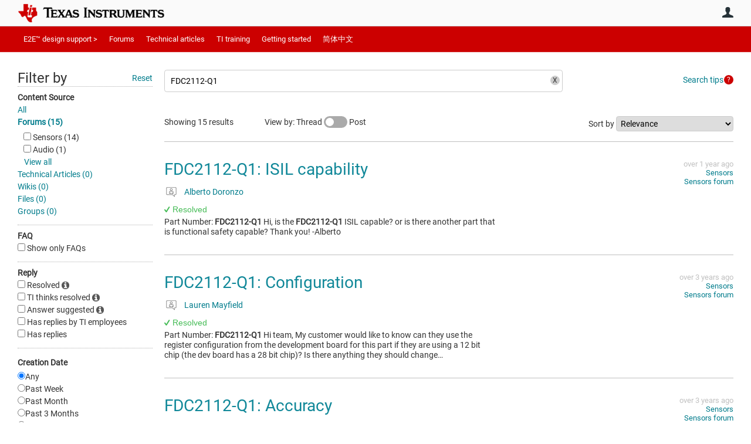

--- FILE ---
content_type: text/html; charset=utf-8
request_url: https://e2e.ti.com/search?category=forum&q=FDC2112-Q1
body_size: 26681
content:
<!DOCTYPE html>
<html lang="en" class="direction-ltr" style="direction:ltr;" prefix="og: https://ogp.me/ns#"><head><link rel="stylesheet" href="https://e2e.ti.com/cfs-filesystemfile/__key/system/h-0000000392da7958-https-e2eticom-443-css/platform.less?_=639032245407788410" type="text/css" media="screen" /><script type ="text/javascript" src="https://e2e.ti.com/cfs-filesystemfile/__key/system/js/jquery.min.js?_=638878647323936770"></script><script type ="text/javascript" src="https://e2e.ti.com/cfs-filesystemfile/__key/system/js/telligent.glow.min.js?_=638878647324086750"></script><script type="text/javascript" src="https://e2e.ti.com/cfs-filesystemfile/__key/system/js/telligent.evolution.min.js?_=638878647324046770"></script><script type="text/javascript">
// <![CDATA[
try { jQuery.telligent.evolution.site.configure({baseUrl:'https://e2e.ti.com/',cookieSameSiteSetting:'Lax',loginReturnUrl:'/search?category=forum\u0026q=FDC2112-Q1',isLogout:false,enableGlobalForm:false,scheduledFileStatusUrl:'https://e2e.ti.com/callback.ashx?__type=Telligent.Evolution.Platform.Scripting.Plugins.ScheduledFileSupportPlugin%2C%20Telligent.Evolution.Platform',badgeablePanelCountUrl:'https://e2e.ti.com/callback.ashx?__type=Telligent.Evolution.CoreServices.Administration.Plugins.BadgeablePanelsServicePlugin%2C%20Telligent.Evolution.Platform',contentPeekUrl:'https://e2e.ti.com/callback.ashx?__type=Telligent.Evolution.CoreServices.Peek.Implementations.ContentPeekSupportPlugin%2C%20Telligent.Evolution.Platform',contextQueryString:'_pcurl=~%2Fsearch%3Fcategory%3Dforum%26q%3DFDC2112-Q1',editorConfigVersionKey:'AAAAA5HcxGs%3D-AAAAA32%2BT%2FE%3D-638693810610000000-AAAAA5OWyd0%3D',maxMediaWidth:0,mediaMaxHeight:0,defaultMediaWidth:320,defaultMediaHeight:240,directUploadContext:'aeb68886-6ec5-4f59-96cb-ac3843d5df44',directUploadUrl:'https://e2e.ti.com/api.ashx/v2/cfs/temporary.json?UploadContextId=aeb68886-6ec5-4f59-96cb-ac3843d5df44',alphaBlendUrl:'https://e2e.ti.com/cfs-filesystemfile/__key/system/images/alpha_5F00_blend.png?_=638878647321036870',blankUrl:'https://e2e.ti.com/cfs-filesystemfile/__key/system/images/blank.gif?_=638878647321176820',collapsedUrl:'https://e2e.ti.com/cfs-filesystemfile/__key/system/images/collapsed.gif?_=638878647321826810',hueBlendUrl:'https://e2e.ti.com/cfs-filesystemfile/__key/system/images/hue_5F00_blend.png?_=638878647322436840',blendUrl:'https://e2e.ti.com/cfs-filesystemfile/__key/system/images/blend.png?_=638878647321196870',ddlButtonUrl:'https://e2e.ti.com/cfs-filesystemfile/__key/system/images/ddl_5F00_button.gif?_=638878647321966850',expandedUrl:'https://e2e.ti.com/cfs-filesystemfile/__key/system/images/expanded.gif?_=638878647322216840',transparentUrl:'https://e2e.ti.com/cfs-filesystemfile/__key/system/images/transparent.png?_=638878647323706810',datePattern:{
	pattern: '<Jan,Feb,Mar,Apr,May,Jun,Jul,Aug,Sep,Oct,Nov,Dec> <1-31>, <0001-9999>',
    yearIndex: 2,
    monthIndex: 0,
    dayIndex: 1,
    hourIndex: -1,
    minuteIndex: -1,
    amPmIndex: -1,
    parseDateOnLoad: true
},timePattern:{
	pattern: '<1-12>:<00-59> <AM,PM>',
    yearIndex: -1,
    monthIndex: -1,
    dayIndex: -1,
    hourIndex: 0,
    minuteIndex: 1,
    amPmIndex: 2,
    parseDateOnLoad: true
},dateTimePattern:{
	pattern: '<Jan,Feb,Mar,Apr,May,Jun,Jul,Aug,Sep,Oct,Nov,Dec> <1-31>, <0001-9999> <1-12>:<00-59> <AM,PM>',
    yearIndex: 2,
    monthIndex: 0,
    dayIndex: 1,
    hourIndex: 3,
    minuteIndex: 4,
    amPmIndex: 5,
    parseDateOnLoad: true
},monthNames:['Jan','Feb','Mar','Apr','May','Jun','Jul','Aug','Sep','Oct','Nov','Dec'],dayNames:['Sun','Mon','Tue','Wed','Thu','Fri','Sat'],authorizationCookieName:'.te.csrf',accessingUserId:2101,accessingUserIsSystemAccount:true,accessingUserTemporary:false,accessingUserIsAuthenticated:false,restUiContext:"p\u0026search-searchresultlist\u00260c647246673542f9875dc8b991fe739b\u002600000000000000000000000000000000\u00260",versionKey:'638820768520000000',directionality:'ltr',editorLanguage:'en-US',autoLinkPattern:/((?:http|ftp|https):\/\/)([\w\-]{1,63}(?:\.[\w\-]{1,63}){0,127}(?:\([\w\-\.,@?!^=%&:/~\+#]{0,2046}\)|[\w\-\.,@?!^=%&:/~\+#]{0,2047}[\w\-@?^=%&:/~\+#]){0,2048})/i,defaultErrorMessage:'An error occurred.  Please try again or contact your administrator.',quoteText:'Quote',dateMinuteInFutureFormat:'in a few seconds',dateMinutesInFutureFormat:'in {0} minutes',dateHourInFutureFormat:'in over an hour',dateHoursInFutureFormat:'in {0} hours',dateDayInFutureFormat:'in {0} day',dateDaysInFutureFormat:'in {0} days',dateMonthInFutureFormat:'in {0} month',dateMonthsInFutureFormat:'in {0} months',dateYearInFutureFormat:'in over {0} year',dateYearsInFutureFormat:'in over {0} years',dateNowAgoFormat:'now',dateMinuteAgoFormat:'a few seconds ago',dateMinutesAgoFormat:'{0} minutes ago',dateHourAgoFormat:'{0} hour ago',dateHoursAgoFormat:'{0} hours ago',dateDayAgoFormat:'{0} day ago',dateDaysAgoFormat:'{0} days ago',dateMonthAgoFormat:'{0} month ago',dateMonthsAgoFormat:'{0} months ago',dateYearAgoFormat:'over {0} year ago',dateYearsAgoFormat:'over {0} years ago',previewZoomIn:'Zoom in',previewZoomOut:'Zoom out',previewClose:'Close',collapseExpandedItem:'Collapse',beforeUnloadMessageTip:'Progress will cancel if you leave.',pendingTip:'Progress will begin soon…',beforeUnloadMessageLabel:'Please wait…',clearText:'Clear',okText:'OK'});
jQuery.extend($.fn.evolutionUserFileTextBox.defaults,{removeText:'Remove',selectText:'Select/Upload...',noFileText:'No File Selected'});
jQuery.telligent.evolution.validation.registerExtensions({email:'Your email address is invalid.',emailRegex:'^\\w+([-+\\\u0027.]+\\w+)*@\\w+([-.]\\w+)*\\.\\w+([-.]\\w+)*$',username:'Your sign in name does not meet the requirements for this site.',usernameRegex:'^[a-zA-Z0-9_\\- @\\.]+$',emails:'One or more emails is invalid',url:'URL not in correct format',urlRegex:'^(?:(?:http|https|mailto|ftp|mms):|/|#|~/|data:image/(?:png|gif|jpe?g);base64,)',required:'This field is required.',date:'Please enter a valid date.',dateISO:'Please enter a valid date (ISO).',number:'Please enter a valid number.',digits:'Please enter only digits.',equalTo:'Please enter the same value again.',pattern:'Please enter valid value.',emailexists:'This email address is already in use.',groupnameexists:'This name is already in use.',mailinglistnameexists:'This name is already in use.',usernameexists:'This name is already in use.',wikipageexists:'This name is already in use.',maxlength:'Please enter no more than {0} characters.',minlength:'Please enter at least {0} characters.',rangelength:'Please enter a value between {0} and {1} characters long.',range:'Please enter a value between {0} and {1}.',max:'Please enter a value less than or equal to {0}.',min:'Please enter a value greater than or equal to {0}.',step:'Please enter a value that is a multiple of {0}.'});
jQuery.extend(jQuery.fn.evolutionLike.defaults,{likeText:'Like',unlikeText:'Unlike',modalTitleText:'People who like this',modalShowMoreText:'Show More',whoLikesOtherText:'\u003ca href=\"{user_profile_url}\" class=\"internal-link view-user-profile\"\u003e{user_display_name}\u003c/a\u003e likes this',whoLikesOtherTwoText:'\u003ca href=\"{user_profile_url}\" class=\"internal-link view-user-profile\"\u003e{user_display_name}\u003c/a\u003e and \u003cspan class=\"who-likes\"\u003e1 other\u003c/span\u003e like this',whoLikesOtherMultipleText:'\u003ca href=\"{user_profile_url}\" class=\"internal-link view-user-profile\"\u003e{user_display_name}\u003c/a\u003e and \u003cspan class=\"who-likes\"\u003e{count} others\u003c/span\u003e like this',whoLikesAccessingText:'You like this',whoLikesAccessingTwoText:'You and \u003cspan class=\"who-likes\"\u003e1 other\u003c/span\u003e like this',whoLikesAccessingMultipleText:'You and \u003cspan class=\"who-likes\"\u003e{count} others\u003c/span\u003e like this'});
jQuery.extend(jQuery.fn.evolutionInlineTagEditor.defaults,{editButtonText:'Edit tags',selectTagsText:'Select tags',saveTagsText:'Save',cancelText:'Cancel'});
jQuery.extend(jQuery.fn.evolutionStarRating.defaults,{titles:['Terrible','Poor','Fair','Average','Good','Excellent'],ratingMessageFormat:'Average rating: {rating} out of {max_rating} with {count} ratings.'});
jQuery.extend(jQuery.fn.evolutionModerate.defaults,{moderateLinkText:'moderate',reportLinkText:'Report as abusive',reportedLinkText:'Reported as abusive',reportedNotificationMessageText:'{NAME}\u0027s post has been reported. \u003cstrong\u003eThank you for your feedback.\u003c/strong\u003e'});
jQuery.extend(jQuery.fn.evolutionBookmark.defaults,{deleteBookmarkText:'Unbookmark {content_type_name}',addBookmarkText:'Bookmark this {content_type_name}',processingText:'...'});
jQuery.extend($.fn.evolutionCodeEditor.defaults,{editorUrl:'/cfs-file/__key/system/ace/ace.js'});
jQuery.extend(jQuery.telligent.evolution.ui.components.forumvotes.defaults,{modalTitleTextThread:'People who had this question',modalTitleTextReply:'People helped by this answer',noVotesText:'No Votes',modalShowMoreText:'More'});
jQuery.extend(jQuery.telligent.evolution.ui.components.forumqualityvotes.defaults,{modalTitleText:'People who voted on this thread',tipTextThread:'View Voters',noVotesText:'No Votes',upVoteText:'Vote Up',downVoteText:'Vote Down',logintext:'Login to vote on this thread',modalShowMoreText:'More'});
jQuery.extend(jQuery.fn.evolutionFeature.defaults,{editFeatureText:'Edit Feature',addFeatureText:'Feature ',processingText:'...'});
jQuery.extend(jQuery.fn.evolutionPager.defaults,{previousLabel:'Go to previous page',nextLabel:'Go to next page',firstLabel:'Go to first page',lastLabel:'Go to last page',individualPageLabel:'Go to page {0}'});
jQuery.telligent.evolution.systemNotifications.configure({explicitPanelUrl:'#_cptype=panel\u0026_cpcontexttype=Explicit\u0026_cppanelid=994a7020-02f3-4fc2-ba7d-be3f0febf9f9\u0026viewnotification=1',notificationText:'System Notification',reviewText:'Click to review and resolve.',andMoreText:' (plus {0} more)'});
} catch(e) { };
// ]]>
</script><script type="text/javascript">jQuery(function($) {
	$.telligent.evolution.messaging.subscribe('userActionFriendshipToggle', function(data) {
		var e = $(data.target);
		var userId = e.data('userid'), accessingUserId = e.data('accessinguserid'), v = parseInt(e.data('friendship'));
		var t = e.html();
		e.html('...');
		if (v == 0) {
				e.html(t);
				$.glowModal('/user/requestfriend?UserId=' + userId + '', {width:670,height:390});
		} else if (v == 3) {
				$.telligent.evolution.post({
					url: $.telligent.evolution.site.getBaseUrl() + 'api.ashx/v2/users/{RequestorId}/friends.json',
					data: { RequestorId: accessingUserId, RequesteeId: userId, RequestMessage: '\u003cp style=\"font-family: Verdana, Arial, Helvetica, sans-serif; font-size: 12px;\"\u003e\u003cstrong\u003eHi,\u003c/strong\u003e\u003c/p\u003e\n\u003cp style=\"font-family: Verdana, Arial, Helvetica, sans-serif; font-size: 12px;\"\u003e\u003cstrong\u003eI would like to be friends with you on the \u003ca style=\"color: #ff0000;\" title=\"TI E2E Community\"\u003eTI E2E Support forums.\u003c/a\u003e Thank you!\u003c/strong\u003e\u003c/p\u003e '},
					dataType: 'json',
					success: function(response) { window.location = window.location; },
					error: function(response) {  e.html(t); }
				});
		} else if (v == 1 || v == 2 || v == 4) {
			if (v == 4 || (v == 1 && window.confirm('Are you sure you want to cancel this friendship request?')) || (v == 2 && window.confirm('Are you sure you want to unfriend this person?'))) {
				$.telligent.evolution.del({
					url: $.telligent.evolution.site.getBaseUrl() + 'api.ashx/v2/users/{RequestorId}/friends/{RequesteeId}.json',
					data: { RequestorId: accessingUserId, RequesteeId: userId },
					dataType: 'json',
					success: function(response) { window.location = window.location; },
					error: function(response) {  e.html(t); }
				});
			} else { e.html(t); }
		}
	});
});</script><script type="text/javascript">
(function($){
$.extend($.fn.evolutionUpDownVoting.defaults,{voteDownMessage:'Vote against this idea',voteUpMessage:'Vote for this idea',loginMessage:'Sign in to vote on ideas',noPermissionMessage:'You do not have permission to vote for this idea',notGroupMemberMessage:'Join this group to vote on this idea',deleteMessage:'Remove your vote for this idea',readOnlyMessage: 'Voting on this idea has been disabled',switchToDownVoteMessage: 'Vote against this idea instead of for it',switchToUpVoteMessage: 'Vote for this idea instead of against it',voteDownAgainMessage:'Vote against this idea again',voteUpAgainMessage:'Vote for this idea again',removeDownVoteMesage:'Remove a vote against this idea',removeUpVoteMessage:'Remove a vote for this idea',viewVotesMessage:'View votes' });}(jQuery));
</script>
<script type="text/javascript">(function($){ $.telligent.evolution.media.defaults.endpoint = 'https://e2e.ti.com/callback.ashx?__type=Telligent.Evolution.Api.Plugins.Endpoints.FileViewerEndpoint%2C%20Telligent.Evolution.Platform'; }(jQuery));</script><script type="text/javascript">(function($){ $.telligent.evolution.preview.defaults.endpoint = 'https://e2e.ti.com/callback.ashx?__type=Telligent.Evolution.Api.Plugins.Endpoints.WebPreviewEndpoint%2C%20Telligent.Evolution.Platform'; }(jQuery));</script><script type="text/javascript">(function($){ $.fn.evolutionComposer.plugins.mentions.defaults.mentionablesEndpoint = 'https://e2e.ti.com/callback.ashx?__type=Telligent.Evolution.Api.Plugins.Endpoints.MentionablesEndpoint%2C%20Telligent.Evolution.Platform'; }(jQuery));</script><script type="text/javascript">(function($){ $.telligent.evolution.language.defaults.dateEndpoint = 'https://e2e.ti.com/callback.ashx?__type=Telligent.Evolution.Api.Plugins.Endpoints.DateFormattingEndpoint%2C%20Telligent.Evolution.Platform'; }(jQuery));</script><script type="text/javascript">(function($){ $.fn.evolutionUserFileTextBox.defaults.endpoint = 'https://e2e.ti.com/callback.ashx?__type=Telligent.Evolution.Api.Plugins.Endpoints.UserFileTextBoxEndpoint%2C%20Telligent.Evolution.Platform'; }(jQuery));</script><script type="text/javascript">
if (window === window.top) {
	jQuery(function(j){
		var redirected = false;
		var ensureLoggedIn = function(){
			if (!redirected) {
				var hashData = jQuery.telligent.evolution.url.hashData();
				if (hashData._cptype){
					redirected = true;
					window.location = jQuery.telligent.evolution.url.modify({
						url:'/login?ReturnUrl=%2Fsearch%3Fcategory%3Dforum%26q%3DFDC2112-Q1',
						query: {
							ReturnUrl:window.location+''
						},
						hash: ''
					});
				}
			}
		};
		jQuery(window).on('hashchange', function(){
			ensureLoggedIn();
		});
		ensureLoggedIn()
	});
}
</script><script type="text/javascript">jQuery(function($) {
	$.telligent.evolution.messaging.subscribe('userActionSubscibeToggle', function(data) {
		var e = $(data.target);
		var userId = e.data('userid'), accessingUserId = e.data('accessinguserid'), v = e.data('subscribe');
		e.html('...');
		if (v) {
			$.telligent.evolution.post({
				url: $.telligent.evolution.site.getBaseUrl() + 'api.ashx/v2/usersubscriptions/{FollowerId}/following.json',
				data: {  FollowerId: accessingUserId, FollowingId: userId },
				dataType: 'json',
				success: function(response) { e.html('Email unsubscribe to user').data('subscribe', false); },
				error: function(response) {  e.html('Email subscribe to user').data('subscribe', true); }
			});
		} else {
			$.telligent.evolution.del({
				url: $.telligent.evolution.site.getBaseUrl() + 'api.ashx/v2/usersubscriptions/{FollowerId}/following/{FollowingId}.json',
				data: {  FollowerId: accessingUserId, FollowingId: userId },
				dataType: 'json',
				success: function(response) { e.html('Email subscribe to user').data('subscribe', true); },
				error: function(response) {  e.html('Email subscribe to user').data('subscribe', false); }
			});
		}
	});
});</script><title>Search - TI E2E support forums</title>
<link rel="canonical" href="https://e2e.ti.com/search" /><meta key="og:site_name" content="TI E2E support forums" />
<meta name="GENERATOR" content="Telligent Community 13" />
<meta name="robots" content="noindex" />
<meta name="e2e_group" content="" />
<meta name="e2e_group_family" content="TI E2E support forums" />
<meta name="e2e_type" content="E2E Group Home" /><link type="text/css" rel="stylesheet" href="https://e2e.ti.com/cfs-filesystemfile/__key/uifiles/h-0000000392da7957-3fc3f82483d14ec485ef92e206116d49-s-00000000000000000000000000000000-0-theme_5F00_000-theme-f-1-638879372058100000-https-e2eticom-443/screen.less?_=639032245408658380" /><link type="text/css" rel="stylesheet" href="https://e2e.ti.com/cfs-filesystemfile/__key/uifiles/h-0000000392da7957-3fc3f82483d14ec485ef92e206116d49-s-00000000000000000000000000000000-0-theme_5F00_000-theme-f-1-638879372058100000-https-e2eticom-443/print.css?_=639032245410618280" media="print" /><link type="text/css" rel="stylesheet" href="https://e2e.ti.com/cfs-filesystemfile/__key/uifiles/h-0000000392da7957-3fc3f82483d14ec485ef92e206116d49-s-00000000000000000000000000000000-0-theme_5F00_000-theme-f-1-638879372058100000-https-e2eticom-443/handheld.less?_=639032245455637370" media="only screen and (max-width: 670px)" /><link type="text/css" rel="stylesheet" href="https://e2e.ti.com/cfs-filesystemfile/__key/uifiles/h-0000000392da7957-3fc3f82483d14ec485ef92e206116d49-s-00000000000000000000000000000000-0-theme_5F00_000-theme-f-1-638879372058100000-https-e2eticom-443/tablet.less?_=639032245397338570" media="only screen and (min-device-width: 671px) and (max-device-width: 1024px) and (orientation: landscape), only screen and (min-device-width: 671px) and (max-device-width: 1024px) and (orientation: portrait)" /><meta name="viewport" content="width=device-width, user-scalable=no, initial-scale=1, maximum-scale=1" />

	<link rel="icon" type="image/png" href="https://e2e.ti.com/cfs-file/__key/themefiles/tc-s-3fc3f82483d14ec485ef92e206116d49-00000000000000000000000000000000-favicon/tiicon.gif">
	<link rel="apple-touch-icon" href="https://e2e.ti.com/cfs-file/__key/themefiles/tc-s-3fc3f82483d14ec485ef92e206116d49-00000000000000000000000000000000-favicon/tiicon.gif">
<link type="text/css" rel="stylesheet" href="https://e2e.ti.com/cfs-filesystemfile/__key/uifiles/h-0000000392da7957-3fc3f82483d14ec485ef92e206116d49-s-00000000000000000000000000000000-0-theme_5F00_000-theme-f-1-638879372058100000-https-e2eticom-443/ti_5F00_style.less?_=639032245393388650" />
<script type="text/javascript" src="https://e2e.ti.com/cfs-filesystemfile/__key/themefiles/f-s-3fc3f82483d14ec485ef92e206116d49-jsfiles/theme.js?_=638879372060193130"></script>
<script type="text/javascript">
jQuery(function(j){
	j.telligent.evolution.theme.social.register({
		dockedSidebars:  true ,
		adaptiveHeaders:  true ,
		adaptiveHeadersMinWidth: 670
	})
});
</script><script type="text/javascript" src="https://e2e.ti.com/cfs-filesystemfile/__key/themefiles/f-s-3fc3f82483d14ec485ef92e206116d49-jsfiles/e2e.js?_=638879372060243000"></script>

<link rel="stylesheet" href="https://e2e.ti.com/cfs-filesystemfile/__key/uifiles/h-0000000392da7957-3fc3f82483d14ec485ef92e206116d49-s-00000000000000000000000000000000-0-header_5F00_0010-5823-f-3-638977860381530000-https-e2eticom-443/style.less?_=639032245475626920"  />
<link rel="stylesheet" href="https://e2e.ti.com/cfs-filesystemfile/__key/uifiles/h-0000000392da7957-3fc3f82483d14ec485ef92e206116d49-s-00000000000000000000000000000000-0-header_5F00_0010-5824-f-3-638977860381530000-https-e2eticom-443/style.less?_=639032245418608110"  />
<link rel="stylesheet" href="https://e2e.ti.com/utility/scripted-file.ashx?_fid=5824&_wid=header-5824&_ct=header_0010&_ctt=0c647246673542f9875dc8b991fe739b&_ctc=00000000000000000000000000000000&_ctn=3fc3f82483d14ec485ef92e206116d49&_ctd=0&_ep=0&_rt=Web&category=forum&q=FDC2112-Q1&_cft=Other&_cf=style.vm&_pcurl=~%2Fsearch%3Fcategory%3Dforum%26q%3DFDC2112-Q1"  />
<link rel="stylesheet" href="https://e2e.ti.com/cfs-filesystemfile/__key/uifiles/h-0000000392da7957-3fc3f82483d14ec485ef92e206116d49-s-00000000000000000000000000000000-0-header_5F00_0010-5826-f-3-638977860381530000-https-e2eticom-443/style.less?_=639032245524940930"  />
<link rel="stylesheet" href="https://e2e.ti.com/cfs-filesystemfile/__key/uifiles/h-0000000392da7957-3fc3f82483d14ec485ef92e206116d49-s-00000000000000000000000000000000-0-psearch_2D00_searchresultlist_5F00_0000-322064-f-3-638820768520000000-https-e2eticom-443/style.less?_=639032245365699300"  />
<link rel="stylesheet" href="https://e2e.ti.com/cfs-filesystemfile/__key/uifiles/h-0000000392da7957-3fc3f82483d14ec485ef92e206116d49-s-00000000000000000000000000000000-0-psearch_2D00_searchresultlist_5F00_0000-322066-f-3-638820768520000000-https-e2eticom-443/style.less?_=639032245890878140"  />
<link rel="stylesheet" href="https://e2e.ti.com/cfs-filesystemfile/__key/uifiles/h-0000000392da7957-3fc3f82483d14ec485ef92e206116d49-s-00000000000000000000000000000000-0-footer_5F00_0010-3346-f-3-638337586886630000-https-e2eticom-443/style.less?_=639032245465887300"  /></head><body spellcheck="true">


<div class="single-column header-fragments evolution-reflow-container" data-related="_h_page" id="_h_singlecolumn" style = "display:none"></div><div class="header-fragments evolution-reflow-container" data-related="_h_singlecolumn" id="_h_page"  data-reflow-width="670"><div class="layout">
<div class="layout-header"></div>
<div class="layout-content header-top-content" id="_h_layout"><div class="layout-region header" id="_h_header">
<div class="layout-region-inner header"><div class="content-fragment site-banner no-wrapper responsive-1 	all
" id="header-5823" data-reflow="_h_header,_h_singlecolumn,1,0,0">
<div class="content-fragment-content">







								


	
<style>
.header-fragments .layout .header-top-content .layout-region.header {
	background-color: #FAFAFA;
}

.banner.site fieldset ul.field-list li.field-item .field-item-input input {
	background-color: #FFFFFF;
}


.header-fragments .header-top-content .layout-region.header .banner.site .navigation-list ul a,
.header-fragments .header-top-content .layout-region.header .banner.site .navigation-list ul a.active,
.header-fragments .header-top-content .layout-region.header .banner.site fieldset ul li .field-item-input input,
.header-fragments .header-top-content .layout-region.header .banner.site fieldset ul li .field-item-input input.active,
.header-fragments .header-top-content .layout-region.header .banner.site fieldset ul.field-list li.field-item .field-item-input:after,
.header-fragments .header-top-content .layout-region.header .banner.site fieldset ul.field-list li.field-item .field-item-input input.active,
.header-fragments .header-top-content .layout-region.header .content-fragment.navigation-custom .navigation-list[data-direction='horizontal'] a {
	color: #263238;
}
.header-fragments .header-top-content .layout-region.header .banner.site fieldset ul.field-list li.field-item .field-item-input input::placeholder {
	color: #263238;
}
.header-fragments .header-top-content .layout-region.header .banner.site fieldset ul.field-list li.field-item .field-item-input input:-ms-input-placeholder {
	color: #263238;
}
.header-fragments .header-top-content .layout-region.header .banner.site fieldset ul.field-list li.field-item .field-item-input input::-ms-input-placeholder {
	color: #263238;
}

.header-fragments:hover .header-top-content .layout-region.header .banner.site .navigation-list ul a,
.header-fragments:hover .header-top-content .layout-region.header .banner.site .navigation-list ul a.active,
.header-fragments .header-top-content .layout-region.header .banner.site .navigation-list ul a.active,
.header-fragments:hover .header-top-content .layout-region.header .banner.site fieldset ul li .field-item-input input,
.header-fragments:hover .header-top-content .layout-region.header .banner.site fieldset ul li .field-item-input input.active,
.header-fragments:hover .header-top-content .layout-region.header .banner.site fieldset ul.field-list li.field-item .field-item-input:after,
.header-fragments:hover .header-top-content .layout-region.header .banner.site fieldset ul.field-list li.field-item .field-item-input input.active,
.header-fragments .header-top-content .layout-region.header .content-fragment.navigation-custom .navigation-list[data-direction='horizontal'] a.subnav-open,
.header-fragments .header-top-content .layout-region.header .content-fragment.navigation-custom .navigation-list[data-direction='horizontal'] a.links-expanded,
.header-fragments:hover .header-top-content .layout-region.header .content-fragment.navigation-custom .navigation-list[data-direction='horizontal'] a {
	color: #263238;
}
.header-fragments:hover .header-top-content .layout-region.header .banner.site fieldset ul.field-list li.field-item .field-item-input input::placeholder {
	color: #263238;
}
.header-fragments:hover .header-top-content .layout-region.header .banner.site fieldset ul.field-list li.field-item .field-item-input input:-ms-input-placeholder {
	color: #263238;
}
.header-fragments:hover .header-top-content .layout-region.header .banner.site fieldset ul.field-list li.field-item .field-item-input input::-ms-input-placeholder {
	color: #263238;
}
.header-fragments .header-top-content .layout-region.header .content-fragment.navigation-custom .navigation-list[data-direction='horizontal'] a.selected:after {
	background-color: #263238;
}



	.banner.site.with-site-navigation fieldset.search {
		border-left: 1px solid #CFD8DC;
		border-right: 1px solid #CFD8DC;
	}
	.header-fragments .layout .header-top-content .layout-region.header {
		border-bottom: 1px solid #CFD8DC;
	}

.single-column .banner.site {
	background-color: #FAFAFA;
}
.single-column .banner.site > .navigation-list.handheld ul a,
.single-column .banner.site .container.handheld .user-links ul a {
	color: #263238;
}
.single-column .banner.site > .navigation-list.handheld ul a.active,
.single-column .banner.site .container.handheld .user-links ul a.active {
	color: #263238;
}
	.single-column .content-fragment.site-banner  {
		border-bottom: 1px solid #CFD8DC;
	}
.site-navigation { display: none !important; }
</style>




<div class="banner site  all  " id="header-5823_banner">
			<div class="avatar">
																		<a href="https://www.ti.com" title="Home"  class="ui-tip" >
					<img src="https://e2e.ti.com/cfs-filesystemfile/__key/communityserver-components-imagefileviewer/widgetcontainerfiles-3fc3f82483d14ec485ef92e206116d49-s-AAAAAAAAAAAAAAAAAAAAAA-header-header-8umHF_2D00_df5UqqDVtpKc4Plw-logo/ic_2D00_logo.png_2D00_250x88.png_2D00_250x88.png?_=638715204498769710" style="max-height: 44px;max-width: 125px;" border="0px" alt="TI E2E support forums" />
				</a>
					</div>

					<div class="name hidden">TI E2E support forums</div>
		
						<form><fieldset class="search" id="header-5823_searchFields">
			<ul class="field-list">
				<li class="field-item">
					<span class="field-item-description hidden">
						<label>Search</label>
					</span>
					<span class="field-item-input">
						<input autocomplete="off" type="search" placeholder="Search" aria-label="Search" id="header-5823_Search" value="FDC2112-Q1"  />
					</span>
				</li>
			</ul>
		</fieldset></form>
								<div class="navigation-list user-links" id="header-5823_bannerLinks">
					<ul>
																																																										<li class="navigation-list-item">
								<a href="/login?ReturnUrl=%2Fsearch%3Fcategory%3Dforum%26q%3DFDC2112-Q1" class="internal-link user with-icon ui-tip" title="Join or sign in">User</a>
							</li>
																																																																						</ul>
				</div>
						<div class="navigation-list handheld">
			<ul>
				<li class="navigation-list-item">
					<a href="#" class="site" id="header-5823_handheldSiteLinksLink"  style="visibility: hidden;">Site</a>
				</li>
				<li class="navigation-list-item">
					<a href="#" class="search" id="header-5823_handheldSearchFieldsLink">Search</a>
				</li>
				<li class="navigation-list-item">
																		<a href="/login?ReturnUrl=%2Fsearch%3Fcategory%3Dforum%26q%3DFDC2112-Q1" class="user">User</a>
															</li>
			</ul>
		</div>
		<div class="container handheld">
			<fieldset class="search" style="display:none" id="header-5823_handheldSearchFields"></fieldset>
			<div class="user-links" style="display:none" id="header-5823_handheldBannerLinks"></div>
		</div>
	</div>

</div>
<div class="content-fragment-footer"></div>
</div>
</div>
</div>
<div class="layout-region content" id="_h_content">
<div class="layout-region-inner content"><div class="content-fragment navigation-custom no-wrapper responsive-1 " id="header-5824" data-reflow="_h_content,_h_singlecolumn,1,1,1">
<div class="content-fragment-content">




	


			<div class="ui-links navigation-list links"
			id="header-5824_container"
			data-minlinks="0"
			data-direction="horizontal"
			data-maxlinks="6">
			<ul class="navigation-list">
						<li class="navigation-list-item">
					<a href="/"  class="selected" >E2E™ design support ></a>
																
				</li>
						<li class="navigation-list-item">
					<a href="/support/" >Forums</a>
																		<ul class="children" style="display:none">
																			<li>
								<a href="/support/amplifiers-group/" >Amplifiers</a>
							</li>
																			<li>
								<a href="/support/enterprise-automation-integration-group/" > API solutions</a>
							</li>
																			<li>
								<a href="/support/audio-group/" >Audio</a>
							</li>
																			<li>
								<a href="/support/clock-timing-group/" >Clock & timing</a>
							</li>
																			<li>
								<a href="/support/data-converters-group/" >Data converters</a>
							</li>
																			<li>
								<a href="/support/dlp-products-group/" >DLP® products</a>
							</li>
																			<li>
								<a href="/support/interface-group/" >Interface</a>
							</li>
																			<li>
								<a href="/support/isolation-group/" >Isolation</a>
							</li>
																			<li>
								<a href="/support/logic-group/" >Logic</a>
							</li>
																			<li>
								<a href="/support/microcontrollers/" >Microcontrollers</a>
							</li>
																			<li>
								<a href="/support/motor-drivers-group/" >Motor drivers</a>
							</li>
																			<li>
								<a href="/support/power-management-group/" >Power management</a>
							</li>
																			<li>
								<a href="/support/processors-group/" >Processors</a>
							</li>
																			<li>
								<a href="/support/rf-microwave-group/" >RF & microwave</a>
							</li>
																			<li>
								<a href="/support/sensors-group/" >Sensors</a>
							</li>
																			<li>
								<a href="/support/site-support-group/" >Site support</a>
							</li>
																			<li>
								<a href="/support/switches-multiplexers-group/" >Switches & multiplexers</a>
							</li>
																			<li>
								<a href="/support/tools/" >Tools</a>
							</li>
																			<li>
								<a href="/support/wireless-connectivity/" >Wireless connectivity</a>
							</li>
																			<li>
								<a href="/support/legacy_forums/subgrouplist" >Archived forums</a>
							</li>
																			<li>
								<a href="/support/archive/" >Archived groups</a>
							</li>
													</ul>
											
				</li>
						<li class="navigation-list-item">
					<a href="/blogs_/" >Technical articles</a>
																
				</li>
						<li class="navigation-list-item">
					<a href="https://training.ti.com/" >TI training</a>
																		<ul class="children" style="display:none">
																			<li>
								<a href="https://www.ti.com/ww/en/techdays/index.html" >Tech days</a>
							</li>
																			<li>
								<a href="https://training.ti.com/" >Online training</a>
							</li>
																			<li>
								<a href="https://training.ti.com/search-catalog/type/classroom/type/webcast" >Live events</a>
							</li>
																			<li>
								<a href="https://www.ti.com/ww/en/power_supply_design_seminars/index.html" >Power Supply Design Seminar</a>
							</li>
													</ul>
											
				</li>
						<li class="navigation-list-item">
					<a href="https://e2e.ti.com/support/site-support/f/site-support-forum/761620/faq-getting-started-in-e2e" >Getting started</a>
																
				</li>
						<li class="navigation-list-item">
					<a href="https://e2echina.ti.com/" >简体中文</a>
																
				</li>
					<li class="navigation-list-item">
					<a href="#" class="prepend-icon down-open-mini" data-more>More</a>
				</li>
				<li class="navigation-list-item">
					<a href="#" data-cancel>Cancel</a>
				</li>
			</ul>
		</div>
		</div>
<div class="content-fragment-footer"></div>
</div>
<div class="content-fragment header-fragment t-i-header no-wrapper responsive-1 " id="header-5825" data-reflow="_h_content,_h_singlecolumn,1,1,2">
<div class="content-fragment-content">


<script src="//www.ti.com/assets/js/headerfooter/personalization.js"></script>
<script src="https://e2e.ti.com/cfs-filesystemfile/__key/defaultwidgets/e2e80000000000000000000000000000-ba07e341ef4c447381f34fdb978eec44/includes_5F00_pg.js?_=639032237513766327"></script>
<script src="/cfs-file/__key/system/js-ti-src-lib/lib.js"></script>
<script src="/PX6S0wC5C7/init.js" async></script></div>
<div class="content-fragment-footer"></div>
</div>
<div id="header-5826"></div>
</div>
</div>
</div>
<div class="layout-footer"></div>
</div><input type="hidden" name="_h_state" id="_h_state" value="" /></div>
<div class="single-column content-fragment-page search-searchresultlist evolution-reflow-container" data-related="_p_page" id="_p_singlecolumn" style = "display:none"></div><div class="content-fragment-page search-searchresultlist evolution-reflow-container" data-related="_p_singlecolumn" id="_p_page"  data-reflow-width="670"><div class="layout">
<div class="layout-header"></div>
<div class="layout-content sidebar-left-content-right" id="_p_layout"><div class="layout-region left-sidebar" id="_p_left-sidebar">
<div class="layout-region-inner left-sidebar"><div class="content-fragment search-result-list no-wrapper responsive-1 " id="fragment-322064" data-reflow="_p_left-sidebar,_p_singlecolumn,1,2,0">
<div class="content-fragment-content">

	<div id="fragment-322064_options">
	</div>
	
	    
	</div>
<div class="content-fragment-footer"></div>
</div>
</div>
</div>
<div class="layout-region content" id="_p_content">
<div class="layout-region-inner content"><div id="fragment-322065"></div>
<div class="content-fragment search-result-list no-wrapper responsive-1 " id="fragment-322066" data-reflow="_p_content,_p_singlecolumn,1,1,2">
<div class="content-fragment-content">

	<div id="serp-paged-content">







<input autocomplete="off" type="text" name="focus" required class="search-box" placeholder="Enter search term" value="FDC2112-Q1" />
<div class="close-icon"></div><br><br>

<div class="search-results-help">
    <div class="search-results-help-link">
        <a href="/support/site-support/f/site-support-forum/677437/faq-e2e-search-advanced-tips-and-tricks" target="_blank">Search tips</a>
    </div>
    <div class="search-results-help-icon"></div>
</div>



<div class="search-view-by-sort">
    <span style="padding-right:50px;">Showing  15 results</span>
    <span style="padding-right:50px;">View by: Thread <span>
    <label class="switch">
    <input type="checkbox" id="slider" data-parameter="collapse" >
    <span class="slider round"></span></label> </span>  Post</span>
    <span style="float:right">

    <span style="float:right;">Sort by
        <select id="Issue" data-parameter="sort" title="" name="" class="select-box" style="width:200px;">
            <option value="">Relevance</option>
            <option value="date asc" >Oldest to Newest</option>
            <option value="date desc" >Newest to Oldest</option>
      </select>
    </span>
</div>


  <ul class="content-list content margin-bottom">
  
	
        
        
                            
	  	                                                                                                                                                                                                                                                                                                                                                                                                                                                                      <span style="display: none;">Answered</span>
                                                                                                                                                                                                                                                                                                                        
      
	  
      
     <li class="content-item">
         

	
	
		
		
	
					
	
					
		
						
	<div class="content abbreviated rendered forum forum-thread" id="fragment-81db688acfd44564a1e1e7b6962e3ad1249976204_searchresult">
		<div class="summary">
			<h3 class="name">
				<a class="internal-link" title="FDC2112-Q1: ISIL capability" href="https://e2e.ti.com/support/sensors-group/sensors/f/sensors-forum/1329912/fdc2112-q1-isil-capability?tisearch=e2e-sitesearch&amp;keymatch=FDC2112-Q1#">
					FDC2112-Q1: ISIL capability
				</a>
			</h3>

							<div class="author">
					<div class="avatar">
											<a href="/members/4419224" class="internal-link view-user-profile">
							<img src="/resized-image/__size/24x24x2/__key/communityserver-components-avatars/default.png" style="width: 24px;max-height:24px;overflow:hidden;background:url(&#39;/resized-image/__size/24x24x2/__key/communityserver-components-avatars/default.png&#39;) center center no-repeat;background-size:cover;aspect-ratio:24/24" border="0px" alt="Alberto Doronzo">
						</a>
										</div>

					<span class="username">
											<a href="/members/4419224" class="internal-link view-user-profile activity-summary-user">Alberto Doronzo</a>
										</span>
				</div>
			
							<div class='resolution-status resolved'>Resolved</div><div class='content'>Part Number: <strong>FDC2112-Q1</strong> Hi, 
 is the <strong>FDC2112-Q1</strong> ISIL capable? or is there another part that is functional safety capable? 
 Thank you! 
 -Alberto</div>
			
							<div class="status">
					<ul class="attribute-list">
						<li class="attribute-item answered margin-top">Resolved</li>
					</ul>
				</div>
			
							<div class="content answer empty"></div>
				<script type="text/javascript">
					(function($) {{
						$('#fragment-81db688acfd44564a1e1e7b6962e3ad1249976204_searchresult .attribute-item.answered a').on('click', function() {{
							var answer = $('#fragment-81db688acfd44564a1e1e7b6962e3ad1249976204_searchresult .content.answer');
							if (answer.hasClass('empty')) {{
								answer.removeClass('empty').addClass('inline').html('\u003cp\u003eAlberto,\u003c/p\u003e\n\u003cp\u003eWe don\u0026#39;t have any functional safety information for our\u0026nbsp;capacitive sensing devices.\u003cbr /\u003eWe do have a some FIT rate info we can share via different channels.\u003c/p\u003e\n\u003cp\u003eRegards,\u003cbr /\u003eJohn\u003c/p\u003e\u003cdiv style=\"clear:both;\"\u003e\u003c/div\u003e');
							}} else {{
								answer.removeClass('inline').addClass('empty').html('');
							}}
							return false;
						}});
					}})(jQuery);
				</script>
			
					</div>

					<div class="attributes">
				<ul class="attribute-list">
											<li class="attribute-item date"><time datetime="2024-02-28T06:14:52.353Z">over 1 year ago</time></li>
																<li class="attribute-item container">
							<a class="ui-contentpeek" data-contentid="43ce7bc181704647885952851a381fe4" data-contenttypeid="23b05a61c3e5445190d9bfa00453bce4" href="https://e2e.ti.com/support/sensors-group/sensors/">Sensors</a>
						</li>
																<li class="attribute-item application">
							<a class="ui-contentpeek" data-contentid="d3c5d54e3276457d8ec983d61de70a09" data-contenttypeid="48f9bad697564845ab98382808c7bced" href="https://e2e.ti.com/support/sensors-group/sensors/f/sensors-forum">Sensors forum</a>
						</li>
									</ul>
			</div>
		

	</div>

         </li>
      
	
        
        
                            
	  	                                                                                                                                                                                                                                                                                                                                                                                                                                                                      <span style="display: none;">Answered</span>
                                                                                                                                                                                                                                                                                                                        
      
	  
      
     <li class="content-item">
         

	
	
		
		
	
					
	
					
		
						
	<div class="content abbreviated rendered forum forum-thread" id="fragment-81db688acfd44564a1e1e7b6962e3ad1447975032_searchresult">
		<div class="summary">
			<h3 class="name">
				<a class="internal-link" title="FDC2112-Q1: Configuration" href="https://e2e.ti.com/support/sensors-group/sensors/f/sensors-forum/1096428/fdc2112-q1-configuration?tisearch=e2e-sitesearch&amp;keymatch=FDC2112-Q1#">
					FDC2112-Q1: Configuration
				</a>
			</h3>

							<div class="author">
					<div class="avatar">
											<a href="/members/5364816" class="internal-link view-user-profile">
							<img src="/resized-image/__size/24x24x2/__key/communityserver-components-avatars/default.png" style="width: 24px;max-height:24px;overflow:hidden;background:url(&#39;/resized-image/__size/24x24x2/__key/communityserver-components-avatars/default.png&#39;) center center no-repeat;background-size:cover;aspect-ratio:24/24" border="0px" alt="Lauren Mayfield">
						</a>
										</div>

					<span class="username">
											<a href="/members/5364816" class="internal-link view-user-profile activity-summary-user">Lauren Mayfield</a>
										</span>
				</div>
			
							<div class='resolution-status resolved'>Resolved</div><div class='content'>Part Number: <strong>FDC2112-Q1</strong> Hi team, 
 My customer would like to know can they use the register configuration from the development board for this part if they are using a 12 bit chip (the dev board has a 28 bit chip)? Is there anything they should change…</div>
			
							<div class="status">
					<ul class="attribute-list">
						<li class="attribute-item answered margin-top">Resolved</li>
					</ul>
				</div>
			
							<div class="content answer empty"></div>
				<script type="text/javascript">
					(function($) {{
						$('#fragment-81db688acfd44564a1e1e7b6962e3ad1447975032_searchresult .attribute-item.answered a').on('click', function() {{
							var answer = $('#fragment-81db688acfd44564a1e1e7b6962e3ad1447975032_searchresult .content.answer');
							if (answer.hasClass('empty')) {{
								answer.removeClass('empty').addClass('inline').html('\u003cp\u003eLauren,\u003c/p\u003e\n\u003cp\u003eThank you for your post and your interest in TI products.\u003cbr /\u003eThe main difference is the DATA registers, the maximum sample rate,\u0026nbsp;and of course whether it is a 2-channel or a 4-channel part.\u003cbr /\u003eDepending on their application, the different sample rates may impact other settings, like RCOUNT, etc.\u003cbr /\u003eEstimating the sensor frequency is also different when comparing 12b and 28b parts, and the details are shown in equations (7)-(9) in the data sheet.\u003cbr /\u003e\u003cbr /\u003e\u003c/p\u003e\n\u003cp\u003eRegards,\u003cbr /\u003eJohn\u003c/p\u003e\u003cdiv style=\"clear:both;\"\u003e\u003c/div\u003e');
							}} else {{
								answer.removeClass('inline').addClass('empty').html('');
							}}
							return false;
						}});
					}})(jQuery);
				</script>
			
					</div>

					<div class="attributes">
				<ul class="attribute-list">
											<li class="attribute-item date"><time datetime="2022-04-25T14:42:04.763Z">over 3 years ago</time></li>
																<li class="attribute-item container">
							<a class="ui-contentpeek" data-contentid="43ce7bc181704647885952851a381fe4" data-contenttypeid="23b05a61c3e5445190d9bfa00453bce4" href="https://e2e.ti.com/support/sensors-group/sensors/">Sensors</a>
						</li>
																<li class="attribute-item application">
							<a class="ui-contentpeek" data-contentid="d3c5d54e3276457d8ec983d61de70a09" data-contenttypeid="48f9bad697564845ab98382808c7bced" href="https://e2e.ti.com/support/sensors-group/sensors/f/sensors-forum">Sensors forum</a>
						</li>
									</ul>
			</div>
		

	</div>

         </li>
      
	
        
        
                            
	  	                                                                                                                                                                                                                                                                                                                                                                                                                                                                                                  			                                                                                                                                                                                                                                                                
      
	  
      
     <li class="content-item">
         

	
	
		
		
	
					
	
					
		
	
	<div class="content abbreviated rendered forum forum-thread" id="fragment-81db688acfd44564a1e1e7b6962e3ad1688160274_searchresult">
		<div class="summary">
			<h3 class="name">
				<a class="internal-link" title="FDC2112-Q1: Accuracy" href="https://e2e.ti.com/support/sensors-group/sensors/f/sensors-forum/1083212/fdc2112-q1-accuracy?tisearch=e2e-sitesearch&amp;keymatch=FDC2112-Q1#">
					FDC2112-Q1: Accuracy
				</a>
			</h3>

							<div class="author">
					<div class="avatar">
											<a href="/members/5364816" class="internal-link view-user-profile">
							<img src="/resized-image/__size/24x24x2/__key/communityserver-components-avatars/default.png" style="width: 24px;max-height:24px;overflow:hidden;background:url(&#39;/resized-image/__size/24x24x2/__key/communityserver-components-avatars/default.png&#39;) center center no-repeat;background-size:cover;aspect-ratio:24/24" border="0px" alt="Lauren Mayfield">
						</a>
										</div>

					<span class="username">
											<a href="/members/5364816" class="internal-link view-user-profile activity-summary-user">Lauren Mayfield</a>
										</span>
				</div>
			
							<div class='resolution-status tithinksresolved'>TI Thinks Resolved</div><div class='content'>Part Number: <strong>FDC2112-Q1</strong> Hi team, 
 My customer has a question about this part. The datasheet talks about the option for an internal or external clock. Are external clocks, in general, more accurate than internal clocks? 
 
 
 Also, the ideal range of…</div>
			
			
							<div class="content answer empty"></div>
				<script type="text/javascript">
					(function($) {{
						$('#fragment-81db688acfd44564a1e1e7b6962e3ad1688160274_searchresult .attribute-item.answered a').on('click', function() {{
							var answer = $('#fragment-81db688acfd44564a1e1e7b6962e3ad1688160274_searchresult .content.answer');
							if (answer.hasClass('empty')) {{
								answer.removeClass('empty').addClass('inline').html('$core_v2_encoding.JavascriptEncode($answerBody)');
							}} else {{
								answer.removeClass('inline').addClass('empty').html('');
							}}
							return false;
						}});
					}})(jQuery);
				</script>
			
					</div>

					<div class="attributes">
				<ul class="attribute-list">
											<li class="attribute-item date"><time datetime="2022-03-08T16:31:54.793Z">over 3 years ago</time></li>
																<li class="attribute-item container">
							<a class="ui-contentpeek" data-contentid="43ce7bc181704647885952851a381fe4" data-contenttypeid="23b05a61c3e5445190d9bfa00453bce4" href="https://e2e.ti.com/support/sensors-group/sensors/">Sensors</a>
						</li>
																<li class="attribute-item application">
							<a class="ui-contentpeek" data-contentid="d3c5d54e3276457d8ec983d61de70a09" data-contenttypeid="48f9bad697564845ab98382808c7bced" href="https://e2e.ti.com/support/sensors-group/sensors/f/sensors-forum">Sensors forum</a>
						</li>
									</ul>
			</div>
		

	</div>

         </li>
      
	
        
        
                            
	  	                                                                                                                                                                                                                                                                                                                                                                                                                                                                              			                                                                                                                                                                                                                                                                
      
	  
      
     <li class="content-item">
         

	
	
		
		
	
					
	
					
		
	
	<div class="content abbreviated rendered forum forum-thread" id="fragment-81db688acfd44564a1e1e7b6962e3ad11664637175_searchresult">
		<div class="summary">
			<h3 class="name">
				<a class="internal-link" title="FDC2112-Q1: Vehicle capacitive touch sensor inquiry" href="https://e2e.ti.com/support/sensors-group/sensors/f/sensors-forum/1084182/fdc2112-q1-vehicle-capacitive-touch-sensor-inquiry?tisearch=e2e-sitesearch&amp;keymatch=FDC2112-Q1#">
					FDC2112-Q1: Vehicle capacitive touch sensor inquiry
				</a>
			</h3>

							<div class="author">
					<div class="avatar">
											<a href="/members/6423937" class="internal-link view-user-profile">
							<img src="/resized-image/__size/24x24x2/__key/communityserver-components-avatars/default.png" style="width: 24px;max-height:24px;overflow:hidden;background:url(&#39;/resized-image/__size/24x24x2/__key/communityserver-components-avatars/default.png&#39;) center center no-repeat;background-size:cover;aspect-ratio:24/24" border="0px" alt="Grady Lee">
						</a>
										</div>

					<span class="username">
											<a href="/members/6423937" class="internal-link view-user-profile activity-summary-user">Grady Lee</a>
										</span>
				</div>
			
							<div class='resolution-status tithinksresolved'>TI Thinks Resolved</div><div class='content'>Part Number: <strong>FDC2112-Q1</strong> Other Parts Discussed in Thread: FDC2212-Q1 Hi, TI expert. 
 Vehicle capacitive touch sensor inquiry 
 A customer company is looking for a capacitive touch element for lamp on/off for the purpose of applying it to a hanger lamp…</div>
			
			
							<div class="content answer empty"></div>
				<script type="text/javascript">
					(function($) {{
						$('#fragment-81db688acfd44564a1e1e7b6962e3ad11664637175_searchresult .attribute-item.answered a').on('click', function() {{
							var answer = $('#fragment-81db688acfd44564a1e1e7b6962e3ad11664637175_searchresult .content.answer');
							if (answer.hasClass('empty')) {{
								answer.removeClass('empty').addClass('inline').html('$core_v2_encoding.JavascriptEncode($answerBody)');
							}} else {{
								answer.removeClass('inline').addClass('empty').html('');
							}}
							return false;
						}});
					}})(jQuery);
				</script>
			
					</div>

					<div class="attributes">
				<ul class="attribute-list">
											<li class="attribute-item date"><time datetime="2022-03-11T05:04:49.363Z">over 3 years ago</time></li>
																<li class="attribute-item container">
							<a class="ui-contentpeek" data-contentid="43ce7bc181704647885952851a381fe4" data-contenttypeid="23b05a61c3e5445190d9bfa00453bce4" href="https://e2e.ti.com/support/sensors-group/sensors/">Sensors</a>
						</li>
																<li class="attribute-item application">
							<a class="ui-contentpeek" data-contentid="d3c5d54e3276457d8ec983d61de70a09" data-contenttypeid="48f9bad697564845ab98382808c7bced" href="https://e2e.ti.com/support/sensors-group/sensors/f/sensors-forum">Sensors forum</a>
						</li>
									</ul>
			</div>
		

	</div>

         </li>
      
	
        
        
                            
	  	                                                                                                                                                                                                                                                                                                                                                                                                                                                                      <span style="display: none;">Answered</span>
                                                                                                                                                                                                                                                                                                                        
      
	  
      
     <li class="content-item">
         

	
	
		
		
	
					
	
					
		
						
	<div class="content abbreviated rendered forum forum-thread" id="fragment-81db688acfd44564a1e1e7b6962e3ad1278107138_searchresult">
		<div class="summary">
			<h3 class="name">
				<a class="internal-link" title="FDC2112-Q1: FDC2112 poor signal" href="https://e2e.ti.com/support/sensors-group/sensors/f/sensors-forum/887636/fdc2112-q1-fdc2112-poor-signal?tisearch=e2e-sitesearch&amp;keymatch=FDC2112-Q1#">
					FDC2112-Q1: FDC2112 poor signal
				</a>
			</h3>

							<div class="author">
					<div class="avatar">
											<a href="/members/6298801" class="internal-link view-user-profile">
							<img src="/resized-image/__size/24x24x2/__key/communityserver-components-avatars/default.png" style="width: 24px;max-height:24px;overflow:hidden;background:url(&#39;/resized-image/__size/24x24x2/__key/communityserver-components-avatars/default.png&#39;) center center no-repeat;background-size:cover;aspect-ratio:24/24" border="0px" alt="albert galofre">
						</a>
										</div>

					<span class="username">
											<a href="/members/6298801" class="internal-link view-user-profile activity-summary-user">albert galofre</a>
										</span>
				</div>
			
							<div class='resolution-status resolved'>Resolved</div><div class='content'>Part Number: <strong>FDC2112-Q1</strong> Other Parts Discussed in Thread: FDC2112 Hi there, 
 I&#39;m developing a capacitive sensor with your device FDC2112. 
 The problem is that I get a really poor signal between touch and not touch. Just only 15 counts!!!! 
 Probably…</div>
			
							<div class="status">
					<ul class="attribute-list">
						<li class="attribute-item answered margin-top">Resolved</li>
					</ul>
				</div>
			
							<div class="content answer empty"></div>
				<script type="text/javascript">
					(function($) {{
						$('#fragment-81db688acfd44564a1e1e7b6962e3ad1278107138_searchresult .attribute-item.answered a').on('click', function() {{
							var answer = $('#fragment-81db688acfd44564a1e1e7b6962e3ad1278107138_searchresult .content.answer');
							if (answer.hasClass('empty')) {{
								answer.removeClass('empty').addClass('inline').html('\u003cp\u003eHi\u0026nbsp;Kristin,\u003c/p\u003e\n\u003cp\u003e\u003c/p\u003e\n\u003cp\u003eThanks a lot. Unfotunadently this is expensive solution.\u003c/p\u003e\n\u003cp\u003eI have to think in other ones.\u003c/p\u003e\n\u003cp\u003e\u003c/p\u003e\n\u003cp\u003eIn any case, thanks a lot for your interest.\u003c/p\u003e\u003cdiv style=\"clear:both;\"\u003e\u003c/div\u003e');
							}} else {{
								answer.removeClass('inline').addClass('empty').html('');
							}}
							return false;
						}});
					}})(jQuery);
				</script>
			
					</div>

					<div class="attributes">
				<ul class="attribute-list">
											<li class="attribute-item date"><time datetime="2020-03-11T00:25:35.207Z">over 5 years ago</time></li>
																<li class="attribute-item container">
							<a class="ui-contentpeek" data-contentid="43ce7bc181704647885952851a381fe4" data-contenttypeid="23b05a61c3e5445190d9bfa00453bce4" href="https://e2e.ti.com/support/sensors-group/sensors/">Sensors</a>
						</li>
																<li class="attribute-item application">
							<a class="ui-contentpeek" data-contentid="d3c5d54e3276457d8ec983d61de70a09" data-contenttypeid="48f9bad697564845ab98382808c7bced" href="https://e2e.ti.com/support/sensors-group/sensors/f/sensors-forum">Sensors forum</a>
						</li>
									</ul>
			</div>
		

	</div>

         </li>
      
	
        
        
                            
	  	                                                                                                                                                                                                                                                                                                                                                                                                                                                                                                  		                                                                                                                                                                                                                                                                    
      
	  
      
     <li class="content-item">
         

	
	
		
		
	
					
	
					
		
	
	<div class="content abbreviated rendered forum forum-thread" id="fragment-81db688acfd44564a1e1e7b6962e3ad1200176976_searchresult">
		<div class="summary">
			<h3 class="name">
				<a class="internal-link" title="FDC2112-Q1: incorrect capacitance readings" href="https://e2e.ti.com/support/sensors-group/sensors/f/sensors-forum/968440/fdc2112-q1-incorrect-capacitance-readings?tisearch=e2e-sitesearch&amp;keymatch=FDC2112-Q1#">
					FDC2112-Q1: incorrect capacitance readings
				</a>
			</h3>

							<div class="author">
					<div class="avatar">
											<a href="/members/6370615" class="internal-link view-user-profile">
							<img src="/resized-image/__size/24x24x2/__key/communityserver-components-avatars/00-00-45-18-19/4UGOA36ZRNNJ.png" style="width: 24px;max-height:24px;overflow:hidden;background:url(&#39;/resized-image/__size/24x24x2/__key/communityserver-components-avatars/00-00-45-18-19/4UGOA36ZRNNJ.png&#39;) center center no-repeat;background-size:cover;aspect-ratio:24/24" border="0px" alt="May">
						</a>
										</div>

					<span class="username">
											<a href="/members/6370615" class="internal-link view-user-profile activity-summary-user">May</a>
										</span>
				</div>
			
							<div class='resolution-status answersuggested'>Answer Suggested</div><div class='content'>Part Number: <strong>FDC2112-Q1</strong> Other Parts Discussed in Thread: FDC2112 
 Hi Team, 
 Good day, we received query from customer regarding incorrect capacitance readings. The customer is designing a dielectric meter using FDC2112. According to the customer, the…</div>
			
			
							<div class="content answer empty"></div>
				<script type="text/javascript">
					(function($) {{
						$('#fragment-81db688acfd44564a1e1e7b6962e3ad1200176976_searchresult .attribute-item.answered a').on('click', function() {{
							var answer = $('#fragment-81db688acfd44564a1e1e7b6962e3ad1200176976_searchresult .content.answer');
							if (answer.hasClass('empty')) {{
								answer.removeClass('empty').addClass('inline').html('$core_v2_encoding.JavascriptEncode($answerBody)');
							}} else {{
								answer.removeClass('inline').addClass('empty').html('');
							}}
							return false;
						}});
					}})(jQuery);
				</script>
			
					</div>

					<div class="attributes">
				<ul class="attribute-list">
											<li class="attribute-item date"><time datetime="2021-01-05T10:58:09.920Z">over 5 years ago</time></li>
																<li class="attribute-item container">
							<a class="ui-contentpeek" data-contentid="43ce7bc181704647885952851a381fe4" data-contenttypeid="23b05a61c3e5445190d9bfa00453bce4" href="https://e2e.ti.com/support/sensors-group/sensors/">Sensors</a>
						</li>
																<li class="attribute-item application">
							<a class="ui-contentpeek" data-contentid="d3c5d54e3276457d8ec983d61de70a09" data-contenttypeid="48f9bad697564845ab98382808c7bced" href="https://e2e.ti.com/support/sensors-group/sensors/f/sensors-forum">Sensors forum</a>
						</li>
									</ul>
			</div>
		

	</div>

         </li>
      
	
        
        
                            
	  	                                                                                                                                                                                                                                                                                                                                                                                                                                                                              			                                                                                                                                                                                                                                                                
      
	  
      
     <li class="content-item">
         

	
	
		
		
	
					
	
					
		
	
	<div class="content abbreviated rendered forum forum-thread" id="fragment-81db688acfd44564a1e1e7b6962e3ad1972863022_searchresult">
		<div class="summary">
			<h3 class="name">
				<a class="internal-link" title="FDC2112: difference between FDC2112-Q1, FDC2114-Q1, FDC2212-Q1 and FDC2214-Q1" href="https://e2e.ti.com/support/sensors-group/sensors/f/sensors-forum/612847/fdc2112-difference-between-fdc2112-q1-fdc2114-q1-fdc2212-q1-and-fdc2214-q1?tisearch=e2e-sitesearch&amp;keymatch=FDC2112-Q1#">
					FDC2112: difference between FDC2112-Q1, FDC2114-Q1, FDC2212-Q1 and FDC2214-Q1
				</a>
			</h3>

							<div class="author">
					<div class="avatar">
											<a href="/members/3608292" class="internal-link view-user-profile">
							<img src="/resized-image/__size/24x24x2/__key/communityserver-components-avatars/default.png" style="width: 24px;max-height:24px;overflow:hidden;background:url(&#39;/resized-image/__size/24x24x2/__key/communityserver-components-avatars/default.png&#39;) center center no-repeat;background-size:cover;aspect-ratio:24/24" border="0px" alt="daivid daglass">
						</a>
										</div>

					<span class="username">
											<a href="/members/3608292" class="internal-link view-user-profile activity-summary-user">daivid daglass</a>
										</span>
				</div>
			
							<div class='resolution-status tithinksresolved'>TI Thinks Resolved</div><div class='content'>Part Number: FDC2112 Other Parts Discussed in Thread: FDC2212-Q1 , FDC2214-Q1 , , FDC2114-Q1 Hi everybody, 
 Could you please tell me what is difference between <strong>FDC2112-Q1</strong>, FDC2114-Q1, FDC2212-Q1 and FDC2214-Q1 beyond maximum output rates? 
 Thank yo…</div>
			
			
							<div class="content answer empty"></div>
				<script type="text/javascript">
					(function($) {{
						$('#fragment-81db688acfd44564a1e1e7b6962e3ad1972863022_searchresult .attribute-item.answered a').on('click', function() {{
							var answer = $('#fragment-81db688acfd44564a1e1e7b6962e3ad1972863022_searchresult .content.answer');
							if (answer.hasClass('empty')) {{
								answer.removeClass('empty').addClass('inline').html('$core_v2_encoding.JavascriptEncode($answerBody)');
							}} else {{
								answer.removeClass('inline').addClass('empty').html('');
							}}
							return false;
						}});
					}})(jQuery);
				</script>
			
					</div>

					<div class="attributes">
				<ul class="attribute-list">
											<li class="attribute-item date"><time datetime="2017-07-25T07:01:08.060Z">over 8 years ago</time></li>
																<li class="attribute-item container">
							<a class="ui-contentpeek" data-contentid="43ce7bc181704647885952851a381fe4" data-contenttypeid="23b05a61c3e5445190d9bfa00453bce4" href="https://e2e.ti.com/support/sensors-group/sensors/">Sensors</a>
						</li>
																<li class="attribute-item application">
							<a class="ui-contentpeek" data-contentid="d3c5d54e3276457d8ec983d61de70a09" data-contenttypeid="48f9bad697564845ab98382808c7bced" href="https://e2e.ti.com/support/sensors-group/sensors/f/sensors-forum">Sensors forum</a>
						</li>
									</ul>
			</div>
		

	</div>

         </li>
      
	
        
        
                            
	  	                                                                                                                                                                                                                                                                                                                                                                                                                                                                              			                                                                                                                                                                                                                                                                
      
	  
      
     <li class="content-item">
         

	
	
		
		
	
					
	
					
		
	
	<div class="content abbreviated rendered forum forum-thread" id="fragment-81db688acfd44564a1e1e7b6962e3ad11470837044_searchresult">
		<div class="summary">
			<h3 class="name">
				<a class="internal-link" title="FDC2112-Q1: Interference with GNSS antenna" href="https://e2e.ti.com/support/sensors-group/sensors/f/sensors-forum/663607/fdc2112-q1-interference-with-gnss-antenna?tisearch=e2e-sitesearch&amp;keymatch=FDC2112-Q1#">
					FDC2112-Q1: Interference with GNSS antenna
				</a>
			</h3>

							<div class="author">
					<div class="avatar">
											<a href="/members/4647458" class="internal-link view-user-profile">
							<img src="/resized-image/__size/24x24x2/__key/communityserver-components-avatars/default.png" style="width: 24px;max-height:24px;overflow:hidden;background:url(&#39;/resized-image/__size/24x24x2/__key/communityserver-components-avatars/default.png&#39;) center center no-repeat;background-size:cover;aspect-ratio:24/24" border="0px" alt="Tobias Zvonc">
						</a>
										</div>

					<span class="username">
											<a href="/members/4647458" class="internal-link view-user-profile activity-summary-user">Tobias Zvonc</a>
										</span>
				</div>
			
							<div class='resolution-status tithinksresolved'>TI Thinks Resolved</div><div class='content'>Part Number: <strong>FDC2112-Q1</strong> Other Parts Discussed in Thread: FDC2112 Hello, 
 
 
 we are using FDC2112 on our module along with GNSS receiver (in combination with chip antenna). The chip antenna is 15 mm away from the FDC LC tank. 
 
 During GNSS testing…</div>
			
			
							<div class="content answer empty"></div>
				<script type="text/javascript">
					(function($) {{
						$('#fragment-81db688acfd44564a1e1e7b6962e3ad11470837044_searchresult .attribute-item.answered a').on('click', function() {{
							var answer = $('#fragment-81db688acfd44564a1e1e7b6962e3ad11470837044_searchresult .content.answer');
							if (answer.hasClass('empty')) {{
								answer.removeClass('empty').addClass('inline').html('$core_v2_encoding.JavascriptEncode($answerBody)');
							}} else {{
								answer.removeClass('inline').addClass('empty').html('');
							}}
							return false;
						}});
					}})(jQuery);
				</script>
			
					</div>

					<div class="attributes">
				<ul class="attribute-list">
											<li class="attribute-item date"><time datetime="2018-02-10T09:18:30.007Z">over 7 years ago</time></li>
																<li class="attribute-item container">
							<a class="ui-contentpeek" data-contentid="43ce7bc181704647885952851a381fe4" data-contenttypeid="23b05a61c3e5445190d9bfa00453bce4" href="https://e2e.ti.com/support/sensors-group/sensors/">Sensors</a>
						</li>
																<li class="attribute-item application">
							<a class="ui-contentpeek" data-contentid="d3c5d54e3276457d8ec983d61de70a09" data-contenttypeid="48f9bad697564845ab98382808c7bced" href="https://e2e.ti.com/support/sensors-group/sensors/f/sensors-forum">Sensors forum</a>
						</li>
									</ul>
			</div>
		

	</div>

         </li>
      
	
        
        
              
	  	                                                                                                                                                                                                                                                                                                                                                                                                                                                                                                                                                                                          
      
	  
      
     <li class="content-item">
         

	
	
		
		
	
					
	
					
		
	<div class="content abbreviated rendered forum forum-reply" id="fragment-cb69e1068fb943b99958c84159f2ba1e949508605_searchresult">
		<div class="summary">

			<h3 class="name">
				<a class="internal-link" title="RE: FDC2114-Q1: FDC2114-Q1/FDC2112-Q1 for proximity sensing in easy open trunk" href="https://e2e.ti.com/support/sensors-group/sensors/f/sensors-forum/599415/fdc2114-q1-fdc2114-q1-fdc2112-q1-for-proximity-sensing-in-easy-open-trunk/2204499?tisearch=e2e-sitesearch&amp;keymatch=FDC2112-Q1#">
					RE: FDC2114-Q1: FDC2114-Q1/FDC2112-Q1 for proximity sensing in easy open trunk
				</a>
			</h3>

							<div class="author">
					<div class="avatar">
											<a href="/members/3483588" class="internal-link view-user-profile">
							<img src="/resized-image/__size/24x24x2/__key/communityserver-components-avatars/default.png" style="width: 24px;max-height:24px;overflow:hidden;background:url(&#39;/resized-image/__size/24x24x2/__key/communityserver-components-avatars/default.png&#39;) center center no-repeat;background-size:cover;aspect-ratio:24/24" border="0px" alt="Yibo Yu">
						</a>
										</div>

					<span class="username">
											<a href="/members/3483588" class="internal-link view-user-profile activity-summary-user">Yibo Yu</a>
										</span>
				</div>
			
							<div class='resolution-status '></div><div class='content'>Hello, 
 
EMC is not a bug of FDC products. It is simply a topic that should be addressed in the system design process. 
 
EMC is sensor and system dependent, so the performance can vary significantly from one system to another. In general, it is more…</div>
			
					</div>

					<div class="attributes">
				<ul class="attribute-list">
											<li class="attribute-item date"><time datetime="2017-05-31T15:55:34.097Z">over 8 years ago</time></li>
																<li class="attribute-item container">
							<a class="ui-contentpeek" data-contentid="43ce7bc181704647885952851a381fe4" data-contenttypeid="23b05a61c3e5445190d9bfa00453bce4" href="https://e2e.ti.com/support/sensors-group/sensors/">Sensors</a>
						</li>
																<li class="attribute-item application">
							<a class="ui-contentpeek" data-contentid="d3c5d54e3276457d8ec983d61de70a09" data-contenttypeid="48f9bad697564845ab98382808c7bced" href="https://e2e.ti.com/support/sensors-group/sensors/f/sensors-forum">Sensors forum</a>
						</li>
									</ul>
			</div>
		
	</div>

         </li>
      
	
        
        
              
	  	                                                                                                                                                                                                                                                                                                                                                                                                                                                                                                                                                                                          
      
	  
      
     <li class="content-item">
         

	
	
		
		
	
					
	
					
		
	<div class="content abbreviated rendered forum forum-reply" id="fragment-cb69e1068fb943b99958c84159f2ba1e1768082707_searchresult">
		<div class="summary">

			<h3 class="name">
				<a class="internal-link" title="RE: FDC2112: about datasheet" href="https://e2e.ti.com/support/sensors-group/sensors/f/sensors-forum/985812/fdc2112-about-datasheet/3642214?tisearch=e2e-sitesearch&amp;keymatch=FDC2112-Q1#">
					RE: FDC2112: about datasheet
				</a>
			</h3>

							<div class="author">
					<div class="avatar">
											<a href="/members/6368522" class="internal-link view-user-profile">
							<img src="/resized-image/__size/24x24x2/__key/communityserver-components-selectableavatars/ef682936-c279-476b-bacf-8b9995ee6b24/avatar.png" style="width: 24px;max-height:24px;overflow:hidden;background:url(&#39;/resized-image/__size/24x24x2/__key/communityserver-components-selectableavatars/ef682936-c279-476b-bacf-8b9995ee6b24/avatar.png&#39;) center center no-repeat;background-size:cover;aspect-ratio:24/24" border="0px" alt="Nicole Khoury">
						</a>
										</div>

					<span class="username">
											<a href="/members/6368522" class="internal-link view-user-profile activity-summary-user">Nicole Khoury</a>
										</span>
				</div>
			
							<div class='resolution-status '></div><div class='content'>Hi Amy, 
 The calculations in the datasheet are incorrect and there is yet to be a new version released. Please refer to the <strong>FDC2112-Q1</strong> datasheet for the correct calculations (page 16). 
 Best regards, 
 Nicole</div>
			
					</div>

					<div class="attributes">
				<ul class="attribute-list">
											<li class="attribute-item date"><time datetime="2021-03-15T16:32:35.107Z">over 4 years ago</time></li>
																<li class="attribute-item container">
							<a class="ui-contentpeek" data-contentid="43ce7bc181704647885952851a381fe4" data-contenttypeid="23b05a61c3e5445190d9bfa00453bce4" href="https://e2e.ti.com/support/sensors-group/sensors/">Sensors</a>
						</li>
																<li class="attribute-item application">
							<a class="ui-contentpeek" data-contentid="d3c5d54e3276457d8ec983d61de70a09" data-contenttypeid="48f9bad697564845ab98382808c7bced" href="https://e2e.ti.com/support/sensors-group/sensors/f/sensors-forum">Sensors forum</a>
						</li>
									</ul>
			</div>
		
	</div>

         </li>
        </ul>

	<div class="pager ui-page" data-currentpage="0" data-pagesize="10" data-totalitems="15" data-pagekey="serp" data-pagedcontenturl="https://e2e.ti.com/utility/scripted-file.ashx?_fid=322066&amp;_wid=fragment-322066&amp;_ct=psearch-searchresultlist_0000&amp;_ctt=0c647246673542f9875dc8b991fe739b&amp;_ctc=00000000000000000000000000000000&amp;_ctn=3fc3f82483d14ec485ef92e206116d49&amp;_ctd=0&amp;_ep=0&amp;_rt=Web&amp;category=forum&amp;q=FDC2112-Q1&amp;_cft=Other&amp;_cf=results.vm&amp;_pcurl=~%2Fsearch%3Fcategory%3Dforum%26q%3DFDC2112-Q1" data-pagedcontentwrapperid="serp-paged-content" data-pagedcontentpagingevent="ui.page.serp.paging" data-pagedcontentpagedevent="ui.page.serp.paged" data-loadonanyhashchange="true" data-loadingindicator="true" data-configuration="PagedContentFile=results.vm&amp;LoadOnAnyHashChange=true&amp;LoadingIndicator=true&amp;QueryStringProperty=serp" ><a href="/search?category=forum&amp;q=FDC2112-Q1&amp;serp=2" class="next"  style="display:none" ><span>&#62;</span></a></div>

<h3 style="margin-bottom:5px;">Didn't find what you are looking for? Post a new question.</h3>


<fieldset class="save-post-form">
	<ul class="field-list">
		<li class="field-item create-post">
			<span class="field-item-input">
			        				<a href="https://www.ti.com/customer-support/request-form?referer=E2E&si=8" class="internal-link save-post button">
    					<span></span> Ask a new question
				    </a>
			    				<span class="processing" style="visibility: hidden;"></span>
			</span>
		</li>
	</ul>
</fieldset>






</div>
	</div>
<div class="content-fragment-footer"></div>
</div>
</div>
</div>
</div>
<div class="layout-footer"></div>
</div><input type="hidden" name="_p_state" id="_p_state" value="" /></div>
<div class="single-column footer-fragments evolution-reflow-container" data-related="_f_page" id="_f_singlecolumn" style = "display:none"></div><div class="footer-fragments evolution-reflow-container" data-related="_f_singlecolumn" id="_f_page"  data-reflow-width="670"><div class="layout">
<div class="layout-header"></div>
<div class="layout-content content" id="_f_layout"><div class="layout-region content" id="_f_content">
<div class="layout-region-inner content"><div id="footer-3341"></div>
<div class="content-fragment t-i-footer no-wrapper " id="footer-3342" data-reflow="_f_content,_f_singlecolumn,10000,1,1">
<div class="content-fragment-content">

        
  
<!-- TI Footer - Start -->
  <script language="javascript" src="https://www.ti.com/assets/js/headerfooter/analytics-secure.js" type="text/javascript"></script>

<link rel="stylesheet" href="https://www.ti.com/assets/js/@ticom/header-content/1.latest/style/ticom.global.footer.css" />
<style>
    .footer-fragments { 
        background-color: #333;
        min-height: 0px;
        background-image: linear-gradient(35deg, black 0%, #333333 100%);
    }
    .ti_p-responsiveFooter { font-family: "Custom"; }
    .t-i-footer {  padding-top: 0 !important; }
    .t-i-footer .ti_p-responsiveFooter { margin-top: 0 !important; }
    .t-i-footer > .content-fragment-content { margin-top: 0 !important; }
    
</style>
</div>
<div class="content-fragment-footer"></div>
</div>
<div id="footer-3343"></div>
<div id="footer-3344"></div>
<div id="footer-3345"></div>
<div id="footer-3346"></div>
</div>
</div>
</div>
<div class="layout-footer"></div>
</div><input type="hidden" name="_f_state" id="_f_state" value="" /></div>
			<script type="text/javascript" src="https://e2e.ti.com/cfs-filesystemfile/__key/widgetfiles/c9932b3229d8453892c87cef53db657e-d/ui.js?_=638879242613425570"></script>

	<script type="text/html" id="header-5823_site-banner-list-template">
		<div>
			<div class="multiple-column-list columns-1">
				<div class="multiple-column-item column-1">
					<ul class="content-list content">
					</ul>
					<div class="loading"><span class="ui-loading"></span></div>
					<% if(footerContent) { %>
						<div class="content-list-footer">
							<%= footerContent %>
						</div>
					<% } %>
				</div>
			</div>
		</div>
	</script>

			<script type="text/html" id="header-5823_site-banner-notification-preferences-template">
			<div class="notification-preference">
				<span class="description">Do not notify me when someone <strong><%: notificationTypeName %></strong>?</span>
				<a href="#" class="confirm internal-link button submit-button" data-notificationtypeid="<%: notificationTypeId %>">Confirm</a>
				<a href="#" class="cancel internal-link button submit-button">Cancel</a>
			</div>
		</script>

		<script type="text/html" id="header-5823_site-banner-bookmark-filter-template">

			<ul class="navigation-list filter">
				<% if(contentTypeIds && contentTypeIds.length > 0) { %>
					<li class="navigation-item conversations">
						<a class="internal-link" href="#" data-contenttypeids="<%: contentTypeIds %>">Content</a>
					</li>
				<% } %>
				<% if(applicationContentTypeIds && applicationContentTypeIds.length > 0) { %>
					<li class="navigation-item conversations">
						<a class="internal-link" href="#" data-contenttypeids="<%: applicationContentTypeIds %>">Application</a>
					</li>
				<% } %>
				<% if(containerTypes && containerTypes.length > 0) { %>
					<% foreach(containerTypes, function(containerType) {  %>
						<li class="navigation-item conversations">
							<% if(containerType.name =='User') { %>
								<a class="internal-link" href="#" data-contenttypeids="<%: containerType.id %>">Followed members</a>
							<% }  else { %>
								<a class="internal-link" href="#" data-contenttypeids="<%: containerType.id %>"><%: containerType.name %></a>
							<% } %>
						</li>
					<% }); %>
				<% } %>
			</ul>
		</script>

		<script type="text/html" id="header-5823_site-banner-user-template">
									<div class="user "
								>
				<div>
					<div class="avatar">
													<img src="https://e2e.ti.com/cfs-filesystemfile/__key/communityserver-components-imagefileviewer/communityserver-components-avatars_2E00_/default.png_2D00_40x40x2.png?_=638256229826197500" style="width: 40px;max-height:40px;overflow:hidden;background:url(&#39;https://e2e.ti.com/cfs-filesystemfile/__key/communityserver-components-imagefileviewer/communityserver-components-avatars_2E00_/default.png_2D00_40x40x2.png?_=638256229826197500&#39;) center center no-repeat;background-size:cover;aspect-ratio:40/40" alt="Anonymous" />
											</div>
					<span class="user-name">
													Anonymous
											</span>

														</div>
			</div>

										<ul class="navigation-list user">
																																																																																																																											</ul>
					</script>
				<script type="text/html" id="header-5823_site-banner-search-filter-template">
			<% if(places && places.length > 0) { %>
				<ul class="navigation-list filter">
					<% foreach(places, function(place) { %>
						<li class="navigation-item">
							<a class="place internal-link" href="#" data-key="<%: place.key %>" data-value="<%: place.value %>" data-searchparam="<%: place.searchParameter %>" data-searchvalue="<%: place.searchValue %>"><%= place.name %></a>
					<% }); %>
					<% foreach(filters, function(filter) {  %>
        				<li class="navigation-item">
        					<a class="place internal-link" href="#" data-key="<%: filter.key %>"><%= filter.name %></a>
        				</li>
				    <% }); %>
				</ul>
			<% } %>
		</script>
	
	<script type="text/javascript">
		
		

			
															
		jQuery(function(){
			jQuery.telligent.evolution.widgets.siteBanner.register({
				wrapper: '#header-5823',
				messagePrefix: 'widget.header-5823.',
				userPopupTemplate: 'header-5823_site-banner-list-template',
				banner: jQuery('#header-5823_banner'),
									handheldSearchFieldsLink: jQuery('#header-5823_handheldSearchFieldsLink'),
					handheldSearchFields: jQuery('#header-5823_handheldSearchFields'),
					handheldBannerLinksLink: jQuery('#header-5823_handheldBannerLinksLink'),
					handheldBannerLinks: jQuery('#header-5823_handheldBannerLinks'),
					handheldBannerLinksCount: jQuery('#header-5823_handheldBannerLinksCount'),
					bannerSiteLinks: jQuery('#header-5823_bannerSiteLinks'),
					handheldSiteLinksLink: jQuery('#header-5823_handheldSiteLinksLink'),
					handheldSiteLinks: jQuery('#header-5823_handheldSiteLinks'),

																		searchFields: jQuery('#header-5823_searchFields'),
					searchTemplate: 'header-5823_site-banner-list-template',
					searchUrl: 'https://e2e.ti.com/utility/scripted-file.ashx?_fid=5823\u0026_wid=header-5823\u0026_ct=header_0010\u0026_ctt=0c647246673542f9875dc8b991fe739b\u0026_ctc=00000000000000000000000000000000\u0026_ctn=3fc3f82483d14ec485ef92e206116d49\u0026_ctd=0\u0026_ep=0\u0026_rt=Web\u0026category=forum\u0026q=FDC2112-Q1\u0026_cft=Other\u0026_cf=searchquery.jsm\u0026_pcurl=~%2Fsearch%3Fcategory%3Dforum%26q%3DFDC2112-Q1',
					searchInput: jQuery('#header-5823_Search'),
					searchFooterContent: '\u003ca data-messagename=\"widget.header-5823.advancedsearch\" class=\"right\" id=\"header-5823_advancedsearch\" href=\"#\"\u003eAdvanced search\u003c/a\u003e',
					searchFilterTemplate: 'header-5823_site-banner-search-filter-template',
					searchAdvancedUrl: '/search?{0}',
					searchAdvancedUserUrl: '/members?{0}',
					searchText: 'Search',
					searchFilterGroupsName: 'Groups',
					searchFilterPeopleName: 'People',
					searchPlaceApplicationId:  null ,
					searchPlaceApplicationName:  null ,
					searchPlaceGroupId:  null ,
					searchPlaceGroupLocalId:  null ,
					searchPlaceGroupName:  null ,
				    searchPlaceAnywhereName: 'Anywhere',
					searchPlaceUsers: 'People',
					advancedSearchId: 'header-5823_advancedsearch',
					searchShowPeople:  false,
					searchContextually:  true ,
					includeSubGroups:  false,
													bannerLinks: jQuery('#header-5823_bannerLinks'),

                    notificationsText: 'Open notifications list',
					notificationsTemplate: 'header-5823_site-banner-list-template',
					notificationsUrl: 'https://e2e.ti.com/utility/scripted-file.ashx?_fid=5823\u0026_wid=header-5823\u0026_ct=header_0010\u0026_ctt=0c647246673542f9875dc8b991fe739b\u0026_ctc=00000000000000000000000000000000\u0026_ctn=3fc3f82483d14ec485ef92e206116d49\u0026_ctd=0\u0026_ep=0\u0026_rt=Web\u0026category=forum\u0026q=FDC2112-Q1\u0026_cft=Other\u0026_cf=notifications.vm\u0026_pcurl=~%2Fsearch%3Fcategory%3Dforum%26q%3DFDC2112-Q1',
					notificationsLink: jQuery('#header-5823_notifications'),
					notificationsUnread: 0,
					notificationListFooterContent: '\u003ca href=\"$core_v2_urls.Notifications()\" class=\"view-all left\"\u003eView all\u003c/a\u003e\u003ca class=\"right\" href=\"${notificationSettingsUrl}\"\u003eSettings\u003c/a\u003e',
					notificationPreferenceTemplate: 'header-5823_site-banner-notification-preferences-template',
					notificationssUnreadCountMessageSingular: 'You have {0} unread notification',
					notificationssUnreadCountMessagePlural: 'You have {0} unread notifications',

                    conversationsText: 'Open conversations list',
					conversationsTemplate: 'header-5823_site-banner-list-template',
					conversationsUrl: 'https://e2e.ti.com/utility/scripted-file.ashx?_fid=5823\u0026_wid=header-5823\u0026_ct=header_0010\u0026_ctt=0c647246673542f9875dc8b991fe739b\u0026_ctc=00000000000000000000000000000000\u0026_ctn=3fc3f82483d14ec485ef92e206116d49\u0026_ctd=0\u0026_ep=0\u0026_rt=Web\u0026category=forum\u0026q=FDC2112-Q1\u0026_cft=Other\u0026_cf=conversations.vm\u0026_pcurl=~%2Fsearch%3Fcategory%3Dforum%26q%3DFDC2112-Q1',
					conversationsLink: jQuery('#header-5823_conversations'),
					conversationsUnread: 0,
					conversationNotificationTypeId: '84e4c0a7-3a17-4dfe-b8a0-d7038aa04a84',
					conversationListFooterContent: '\u003ca href=\"${core_v2_urls.Conversations()}\" class=\"left\"\u003eView all\u003c/a\u003e\u003ca href=\"#\" data-messagename=\"widget.header-5823.startconversation\" class=\"right\"\u003eNew message\u003c/a\u003e',
					conversationsUnreadCountMessageSingular: 'You have {0} unread message',
					conversationsUnreadCountMessagePlural: 'You have {0} unread messages',
					conversationNewConversationUrl:'/user/conversations?New=True',

                    bookmarksText: 'Open bookmarks list',
					bookmarksTemplate: 'header-5823_site-banner-list-template',
					bookmarksUrl: 'https://e2e.ti.com/utility/scripted-file.ashx?_fid=5823\u0026_wid=header-5823\u0026_ct=header_0010\u0026_ctt=0c647246673542f9875dc8b991fe739b\u0026_ctc=00000000000000000000000000000000\u0026_ctn=3fc3f82483d14ec485ef92e206116d49\u0026_ctd=0\u0026_ep=0\u0026_rt=Web\u0026category=forum\u0026q=FDC2112-Q1\u0026_cft=Other\u0026_cf=bookmarks.vm\u0026_pcurl=~%2Fsearch%3Fcategory%3Dforum%26q%3DFDC2112-Q1',
					bookmarksLink: jQuery('#header-5823_bookmarks'),
					bookmarksListFooterContent: '\u003ca class=\"left\" href=\"${bookmarksUrl}\"\u003eView all\u003c/a\u003e',
					bookmarksContentTypes: '$core_v2_encoding.JavascriptEncode($contentTypes)',
					bookmarksApplicationContentTypes: '$core_v2_encoding.JavascriptEncode($applicationContentTypes)',
					bookmarksContainerContentTypes: '$core_v2_encoding.JavascriptEncode($containerContentTypes)',
					bookmarksFilterTemplate: 'header-5823_site-banner-bookmark-filter-template',
					bookmarksIsBookmarked:  false ,
					bookmarksCurrentContentId: '',
					bookmarksBookmarks: 'Bookmarks',
					bookmarkAdded: 'Bookmark added',
					bookmarkRemoved: 'Bookmark removed',

                    userText: 'Open account menu',
					userContentTemplate: 'header-5823_site-banner-user-template',
					userLink: jQuery('#header-5823_user'),
				
				viewType: 'all'
			});
		});
	</script>

		<script>
		jQuery(function(j){
			// no sub-nav on touch
			if(j('body').hasClass('touch'))
				return;

			var container = j('#header-5824_container');
			var popup;
			var currentParent;
			var hideTimeoutHandle;

			function hideLinksPopup() {
				if(popup) {
					popup.glowPopUpPanel('hide', true);
					$(currentParent).removeClass('subnav-open');
					currentParent = null;
				}
			}

			function mouseOut() {
				window.clearTimeout(hideTimeoutHandle);
				hideTimeoutHandle = window.setTimeout(function() {
					hideLinksPopup();
				}, 300);
			}

			function mouseOver() {
				window.clearTimeout(hideTimeoutHandle);
			}

			function showLinksPopUp(parent, children) {
				parent.addClass('subnav-open');
				if(currentParent == parent.get(0)) {
					return;
				}

				var links = j('<ul></ul>').append(children);

				if(popup) {
					hideLinksPopup();
					popup.glowPopUpPanel('empty', '')
						.glowPopUpPanel('append', links)
						.glowPopUpPanel('show', parent);
				} else {
					popup = j('<div></div>')
						.glowPopUpPanel({
							cssClass: 'links-popup-panel',
							zIndex: 1500,
							hideOnDocumentClick: true
						})
						.on('glowPopUpPanelMouseOut', function() {
							mouseOut();
						})
						.on('glowPopUpPanelMouseOver', function() {
							mouseOver();
						})
						.glowPopUpPanel('append', links)
						.glowPopUpPanel('show', parent)
				}
				currentParent = parent.get(0);
			}

			container.on('mouseenter', '.navigation-list-item a', function(e){
				var elm = j(e.target);
				var children = elm.data('_link_children');
				if(!children) {
					children = elm.closest('li').find('ul.children > li');
					elm.data('_link_children', children);
				}
				if(children && children.length > 0) {
					mouseOver();
					showLinksPopUp(elm, children);
				}
			});

			container.on('mouseleave', '.navigation-list-item a', function(e){
				mouseOut();
			});
		});
		</script>
	
	<script>
		jQuery(function(j){
			j.telligent.evolution.widgets.scglobal.register();
		});
	</script>

		<script type="text/javascript">
			jQuery(function(j) {
				j('#fragment-322064').on('change', 'select', function() {
					var s = j(this);
					var f = {};
					f[s.data('parameter')] = s.val();

                    $(".content-fragment-page.search-searchresultlist").fadeOut()
                    $(".footer-fragments").fadeOut();
					window.location = j.telligent.evolution.url.modify({
						query: f
					});

				});
                
				j('#fragment-322064').on('change', '.ui-radiobutton', function() {
					var s = j(this);
					var f = {};
					var customdaterange = 0;
					var sVal = s.val();
					if (sVal == 'on'){
					    f[s.data('parameter')] = '';
					    f["customdaterange"] = '0';
					    f["startdate"] = '';
					    f["enddate"] = '';
					}
					else if (sVal == "custom_date"){
					    var datefrom = $(this).data("customdatefrom");
					    var dateto = $(this).data("customdateto")
					    
					    f[s.data('parameter')] = s.val();
					    f["customdaterange"] = '1';
					    
					    f["startdate"] = datefrom;
					    f["enddate"] = dateto;
                    }
					else {
					    f[s.data('parameter')] = s.val();
					    f["customdaterange"] = '0';
					    f["startdate"] = '';
					    f["enddate"] = '';
                    }
                    
                    $(".content-fragment-page.search-searchresultlist").fadeOut()
                    $(".footer-fragments").fadeOut();
                    
                    window.location = j.telligent.evolution.url.modify({query: f});
                    
				});
				
    			
				j.telligent.evolution.messaging.subscribe('telligent.evolution.widgets.searchResultList.optionsUpdated', function(data) {
					if (data.optionsHtml) {
						j('#fragment-322064_options').html(data.optionsHtml);
					}
				});
			});
		</script>
	
    <script type="text/javascript">
        var srTree = {
            //treecache : "",
            buildForumTree : function() {
                var forumTree = '#searchResultsFilterTree';

                if ($(forumTree).length > 0) {

                    //if (typeof(srTree.treecache) != "") {
                    //    jQuery(context.forumTree).html(srTree.treecache);
                    //    srTree.treecache;
                    //    showValidBranches(context);
                    //} else {
                  
                        jQuery.telligent.evolution.get({
	                        url: 'https://e2e.ti.com/utility/scripted-file.ashx?_fid=322066\u0026_wid=fragment-322066\u0026_ct=psearch-searchresultlist_0000\u0026_ctt=0c647246673542f9875dc8b991fe739b\u0026_ctc=00000000000000000000000000000000\u0026_ctn=3fc3f82483d14ec485ef92e206116d49\u0026_ctd=0\u0026_ep=0\u0026_rt=Web\u0026category=forum\u0026q=FDC2112-Q1\u0026_cft=Other\u0026_cf=treebuilder.vm\u0026_pcurl=~%2Fsearch%3Fcategory%3Dforum%26q%3DFDC2112-Q1',
	                        data: {},
	                        success: function (response) {

	                        //srTree.treecache = response;
	                        jQuery(forumTree).html(response);
                            srTree.showValidBranches();

	                        },
	                        defaultErrorMessage: '',
	                        error: function (xhr, desc, ex) {
	                            return '';
	                        }
	                    });
                    //}
                }

            },

            showValidBranches : function () {
                var forumTree = '#searchResultsFilterTree';
                var showThese = jQuery(forumTree).data('facetgroups').split(',');
                var selectThis = jQuery(forumTree).data('facetselected');

                var rowcount = 0;
                jQuery(showThese).each( function (index, value) {

                    var showThis = value.split(';');
                    var id = showThis[0];
                    var count = showThis[1];
                    var showParents = false;

                    var showThisRow = jQuery('li.navigation-item.group-filter[data-filtervalue="'+id+'"]');

                    if (parseInt(id) == parseInt(selectThis)) {
                            $(showThisRow).addClass('selected');
                    }

                    jQuery('span.navigation-item-count', showThisRow).text('(' + count + ')');
                    if (rowcount < 250 || (parseInt(id) == parseInt(selectThis))) {
                        showThisRow.show();
                        showParents = true;
                    }

                    if (showParents) {
                        showThisRow = showThisRow.parent('ul').parent('li');

                        while (showThisRow.length > 0) {
                            showThisRow.show();

                            if (parseInt(jQuery(showThisRow).data('filtervalue')) == parseInt(selectThis)) {
                                $(showThisRow).addClass('selected');
                            }

                            showThisRow = showThisRow.parent('ul').parent('li');

                        };
                    }
                 
                    rowcount += 1;
                });
                srTree.doCounts();

                var curVisible = jQuery('li.navigation-item.group-filter[data-filtername="g"]:visible').length;
                if (showThese.length > 25 && showThese != '' && curVisible < showThese.length) {
                    jQuery('#moreCats').closest('div').show();
                }
            },

            doCounts : function () {
                var topCounts = jQuery('span.navigation-item-count.toplevel:visible');

                topCounts.each( function() {
                    if (jQuery(this).html().length <= 0) {
                        var childList = jQuery(this).closest('li').children('ul');
                        var subCounts = jQuery('span.navigation-item-count:visible', childList);

                        var total = 0;
                        subCounts.each(function() {
                            var count = (jQuery(this).html());
                            if (count.length > 0) {
                                count = count.substr(1, count.length-2);
                                total += parseInt(count);
                            }
                        });
                        jQuery(this).html('('+total+')');
                    }
                });
            }
        };
    </script>

	<script type="text/javascript">

		jQuery(document).ready(function(j) {

			j.telligent.evolution.messaging.publish('telligent.evolution.widgets.searchResultList.optionsUpdated', {
				optionsHtml: '\u003cstyle\u003e\n    .layout-content.sidebar-left-content-center-sidebar-right .layout-region.left-sidebar\n    {\n        width:270px;\n    }\n    .content-fragment.search-result-list .content-list.content .content-item .name A {\n    color: #118899;\n}\n.content-fragment.search-result-list .content-list.content .content-item .name A:hover {\n    color: #cc0000 !important;\n}\n\u003c/style\u003e\n\u003ch3 style=\"margin-bottom:0;\"\u003e Filter by \n    \u003cspan style=\"font-size:14px; float:right\"\u003e\n                                \u003ca class=\"reset-search\" href=\"/search?q=FDC2112-Q1\u0026category=forum\"\u003e\n            Reset\n        \u003c/a\u003e\n    \u003c/span\u003e\n\u003c/h3\u003e\n\u003cdiv class=\"divider-secondary\"\u003e\u003c/div\u003e\n\u003cdiv class=\"advanced-search-content-source\"\u003e\u003clabel class=\"field-item-name\"\u003eContent Source\u003c/label\u003e\u003c/div\u003e\n\n\u003cdiv class=\"filter-selector\"\u003e\n\t\t                \t\t\n                \n                \n                \n\t\t\u003cdiv class=\"search-all\" \u003e\n\t\t    \u003ca class=\"search-results-all\" href=\"/search?q=FDC2112-Q1\u0026showall=true\"\u003e\n\t\t        All\n\t\t    \u003c/a\u003e\n        \u003c/div\u003e\n\t\t\n\t\t    \t\t        \n\t\t\n        \n                    \n    \t        \t\t\t\t    \n    \t\t        \t\t        \t\t    \n    \t\t                        \t\t        \t\t    \n    \t\t            \t\t                        \t\t        \t\t    \n    \t\t            \t\t                        \t\t        \t\t    \n    \t\t            \t\t                        \t\t        \t\t    \n    \t\t                        \t\t        \t\t    \n    \t\t                        \t\t        \t\t    \n    \t\t                        \t\t        \t\t    \n    \t\t                        \t\t        \t\t    \n    \t\t                        \t\t        \t\t    \n    \t\t            \t\t                        \t\t        \t\t    \n    \t\t                        \t\t        \t\t    \n    \t\t                        \t\t    \n    \t        \t            \n    \t\t                                        \t        \t\t        \n    \t\t            \t\t        \n                    \n                                                            \n\n    \t\t        \n    \t\t            \t\t                 \t\t            \n    \t\t                \t\t                \n\t\t\t\t            \t\t\t\t            \n\t\t\t\t                \t\t\t\t        \n    \t\t\t\t                \t\t\t\t\t            \n                        \t\t\t    \u003ca href=\"/search?q=FDC2112-Q1\u0026category=forum\" class=\"forums-group-container\"\u003e\u003c/a\u003e\n                        \t\t\t    \u003cdiv class=\"forum-group-facets\" \u003e\n                        \t\t\t        \u003cul class=\"forum-group-facet-ul\"\u003e\n                                                            \t\t                                    \t\t\t                                    \t\t\t                                             \t\t\t\t    \u003cli class=\"forum-group-facets-li show-first-six\"\u003e\n                                    \t\t\t\t        \u003cinput type=\"checkbox\" name=\"forumCategoryGroup\" \n                                    \t\t\t\t                                                \t\t\t\t            data-parameter=\"group\" data-category=\"forum\" class=\"ui-group-checkbox\" value=\"309\"\u003e\n                                    \t\t\t\t\t        Sensors (14)\n                                    \t\t\t\t\t\u003c/li\u003e\n                                    \t\t\t\t\t\n                                    \t\t\t\t\t                                    \t\t\t\t                                \t\t\t                                    \t\t\t    \n                        \t\t                                    \t                        \t\t                                    \t\t\t                                    \t\t\t                                             \t\t\t\t    \u003cli class=\"forum-group-facets-li show-first-six\"\u003e\n                                    \t\t\t\t        \u003cinput type=\"checkbox\" name=\"forumCategoryGroup\" \n                                    \t\t\t\t                                                \t\t\t\t            data-parameter=\"group\" data-category=\"forum\" class=\"ui-group-checkbox\" value=\"6\"\u003e\n                                    \t\t\t\t\t        Audio (1)\n                                    \t\t\t\t\t\u003c/li\u003e\n                                    \t\t\t\t\t\n                                    \t\t\t\t\t                                    \t\t\t\t                                \t\t\t                                    \t\t\t    \n                        \t\t                                    \t                                                \t                                        \t            \u003cli class=\"forum-view-more-less\"\u003e\u003ca href=\"#\" id=\"forum-view-more\" class=\"forum-view-more\"\u003eView all\u003c/a\u003e\u003c/li\u003e\n                        \t\t\t\t    \u003c/ul\u003e\n                        \t\t\t    \u003c/div\u003e\n                    \t                            \t        \n                    \t                       \t   \n\t\t\t\t        \n                \t    \t\t\t\t\t    \n                        \n                                                                        \n                                                    \u003ca href=\"/search?q=FDC2112-Q1\u0026category=blog\" class=\"blog-group-container\"\u003e\u003c/a\u003e\n                                                \n                        \t\t\t\t\t    \n                        \n                                                                        \n                                                    \u003ca href=\"/search?q=FDC2112-Q1\u0026category=wiki\" class=\"wiki-group-container\"\u003e\u003c/a\u003e\n                                                \n                        \t\t\t\t\t    \n                        \n                                                                        \n                                            \t    \u003ca href=\"/search?q=FDC2112-Q1\u0026category=file\" class=\"file-group-container\"\u003e\u003c/a\u003e\n                    \t                        \n                        \t\t\t\t\t    \n\t\t\t\t\t                                                    \n                                                                        \u003ca href=\"/search?q=FDC2112-Q1\u0026category=group\" class=\"group-group-container\"\u003e\u003c/a\u003e\n                        \n                        \n                \t    \n                        \n    \t\t        \n    \t\t    \n            \n    \u003c/div\u003e\n\n\u003cdiv class=\"divider-content-source\"\u003e\u003c/div\u003e\n\n\u003cdiv class=\"reply\"\u003eFAQ\u003c/div\u003e\n\u003cdiv class=\"reply-checkboxes\"\u003e\n  \u003cul class=\"reply-checkboxes-ul\"\u003e\n        \u003cli class=\"reply-checkboxes-li\"\u003e\n            \u003cinput type=\"checkbox\" class=\"ui-checkbox\" data-parameter=\"faq\" value=\"faq\" \u003e \n                Show only FAQs\n        \u003c/li\u003e\n    \u003c/ul\u003e\n\u003c/div\u003e\n\n\u003cdiv class=\"reply\"\u003eReply\u003c/div\u003e\n\u003cdiv class=\"reply-checkboxes\"\u003e\n    \u003cul class=\"reply-checkboxes-ul\"\u003e\n        \u003cli class=\"reply-checkboxes-li\"\u003e\n            \u003cdiv class=\"resolved-checkbox\"\u003e\n                \u003cinput type=\"checkbox\" class=\"ui-checkbox\" data-parameter=\"resolved\" value=\"resolved\" \u003e \n                    Resolved    \n            \u003c/div\u003e\n            \u003cdiv class=\"resolved-help\" title=\"Answer has been verified by the customer.\"\u003e\n                \u003cimg class=\"resolved-help-icon\" src=\"https://e2e.ti.com/cfs-filesystemfile/__key/defaultwidgets/e2e80000000000000000000000000000-ae44340155074e47857558c43101dfe4/icon_2D00_info_2D00_dark.png?_=639032237511756430\" /\u003e\n            \u003c/div\u003e\n        \u003c/li\u003e\n            \n        \u003cli class=\"reply-checkboxes-li\"\u003e\n            \u003cdiv class=\"tithinksresolved-div\"\u003e\n                \u003cinput type=\"checkbox\" class=\"ui-checkbox\" data-parameter=\"tithinksresolved\" value=\"tithinksresolved\" \u003e \n                    TI thinks resolved\n            \u003c/div\u003e\n            \u003cdiv class=\"tithinksresolved-help\" title=\"TI believes this question has been answered.\"\u003e\n                \u003cimg class=\"tithinksresolved-help-icon\" src=\"https://e2e.ti.com/cfs-filesystemfile/__key/defaultwidgets/e2e80000000000000000000000000000-ae44340155074e47857558c43101dfe4/icon_2D00_info_2D00_dark.png?_=639032237511756430\" /\u003e\n            \u003c/div\u003e\n        \u003c/li\u003e\n        \u003cli class=\"reply-checkboxes-li\"\u003e\n            \u003cdiv class=\"answersuggested-div\"\u003e\n                \u003cinput type=\"checkbox\" class=\"ui-checkbox\" data-parameter=\"answersuggested\" value=\"answersuggested\" \u003e \n                Answer suggested    \n            \u003c/div\u003e\n            \u003cdiv class=\"answersuggested-help\" title=\"An E2E community member (non-TIer) has suggested an answer.\"\u003e\n                \u003cimg class=\"answersuggested-help-icon\" src=\"https://e2e.ti.com/cfs-filesystemfile/__key/defaultwidgets/e2e80000000000000000000000000000-ae44340155074e47857558c43101dfe4/icon_2D00_info_2D00_dark.png?_=639032237511756430\" /\u003e\n            \u003c/div\u003e\n        \u003c/li\u003e\n        \u003cli class=\"reply-checkboxes-li\"\u003e\n            \u003cinput type=\"checkbox\" class=\"ui-checkbox\" data-parameter=\"hasrepliesbytiemployees\" value=\"hasrepliesbytiemployees\" \u003e \n                Has replies by TI employees\n        \u003c/li\u003e\n        \u003cli class=\"reply-checkboxes-li\"\u003e\n            \u003cinput type=\"checkbox\" class=\"ui-checkbox\" data-parameter=\"hasreplies\" value=\"hasreplies\" \u003e \n                 Has replies\n        \u003c/li\u003e\n    \u003c/ul\u003e\n\u003c/div\u003e\n\n\n    \u003cdiv class=\"creation-date\"\u003eCreation Date\u003c/div\u003e\n        \n                        \t\t    \u003cdiv class=\"creation-date-radio-buttons\"\u003e\n    \t\t        \u003cul class=\"creation-date-radion-buttons-ul\"\u003e\n    \t\t            \u003cli class=\"creation-date-radion-buttons-li\"\u003e\n    \t\t                \u003cinput type=\"radio\" data-parameter=\"date\" data-custom=\"0\" data-startdate=\"\" data-endate=\"\" name=\"createdate\" class=\"ui-radiobutton\"  checked \u003eAny\u003cbr /\u003e\n                        \u003c/li\u003e\t\t               \n    \t        \t        \t\t        \t\t\t    \u003cli class=\"creation-date-radion-buttons-li\"\u003e\n    \t\t            \u003cinput type=\"radio\" data-parameter=\"date\" data-custom=\"0\" data-startdate=\"\" data-endate=\"\" name=\"createdate\" class=\"ui-radiobutton\"  value=\"past_week\"\u003ePast Week \u003cbr /\u003e\n    \t\t        \u003c/li\u003e\n    \t\t        \t        \t        \t\t        \t\t\t    \u003cli class=\"creation-date-radion-buttons-li\"\u003e\n    \t\t            \u003cinput type=\"radio\" data-parameter=\"date\" data-custom=\"0\" data-startdate=\"\" data-endate=\"\" name=\"createdate\" class=\"ui-radiobutton\"  value=\"past_month\"\u003ePast Month \u003cbr /\u003e\n    \t\t        \u003c/li\u003e\n    \t\t        \t        \t        \t\t        \t\t\t    \u003cli class=\"creation-date-radion-buttons-li\"\u003e\n    \t\t            \u003cinput type=\"radio\" data-parameter=\"date\" data-custom=\"0\" data-startdate=\"\" data-endate=\"\" name=\"createdate\" class=\"ui-radiobutton\"  value=\"past_threemonth\"\u003ePast 3 Months \u003cbr /\u003e\n    \t\t        \u003c/li\u003e\n    \t\t        \t        \t        \t\t        \t\t\t    \u003cli class=\"creation-date-radion-buttons-li\"\u003e\n    \t\t            \u003cinput type=\"radio\" data-parameter=\"date\" data-custom=\"0\" data-startdate=\"\" data-endate=\"\" name=\"createdate\" class=\"ui-radiobutton\"  value=\"past_sixmonth\"\u003ePast 6 Months \u003cbr /\u003e\n    \t\t        \u003c/li\u003e\n    \t\t        \t        \t        \t\t        \t\t\t    \u003cli class=\"creation-date-radion-buttons-li\"\u003e\n    \t\t            \u003cinput type=\"radio\" data-parameter=\"date\" data-custom=\"0\" data-startdate=\"\" data-endate=\"\" name=\"createdate\" class=\"ui-radiobutton\"  value=\"past_year\"\u003ePast Year \u003cbr /\u003e\n    \t\t        \u003c/li\u003e\n    \t\t        \t        \t\t\t    \u003c/ul\u003e\n    \t\t    \u003c/div\u003e\n            \n\n                  \n                \n                        \n    \u003cdiv class=\"custom-date-range\"\u003e\n        \u003cinput type=\"radio\" data-parameter=\"date\" data-custom=\"1\" data-customdatefrom=\"05/31/2017\" data-customdateto=\"01/18/2026\" name=\"createdate\" class=\"ui-radiobutton\"  value=\"custom_date\"/\u003e\n        \u003cspan\u003eFrom\u003c/span\u003e\n        \u003cinput type=\"text\" class=\"select-box-from-date datepicker\" id=\"fragment-322066_DateFrom\" value=\"\" placeholder=\"MM/DD/YYYY\"\u003e\n        \u003cdiv class=\"custom-date-divider\"\u003e\u003c/div\u003e\n        \u003cspan style=\"margin-left:31px;\"\u003eTo\u003c/span\u003e\n        \u003cinput type=\"text\" class=\"select-box-to-date datepicker\" id=\"fragment-322066_DateTo\" value=\"\" placeholder=\"MM/DD/YYYY\"\u003e\n    \u003c/div\u003e\n    \u003cdiv class=\"custom-date-validation\" style=\"display: none;\"\u003ePlease correct dates.\u003c/div\u003e\n\n\u003cdiv class=\"divider-content-source posted-tagged\"\u003e\u003c/div\u003e\n    \t\t        \t\t        \t\t        \u003cdiv class=\"posted-by\"\u003e\u003clabel for=\"fragment-322066_SearchByUser\" class=\"field-item-name\"\u003ePosted By\u003c/label\u003e\u003c/div\u003e\n        \t\t\t    \u003cdiv class=\"posted-by-input\"\u003e\n        \t\t\t\t    \u003cselect data-parameter=\"author\" class=\"select-box\"\u003e\n        \t\t\t\t\t\t    \u003coption value=\"\"\u003eAnyone\u003c/option\u003e\n        \t\t            \t\t            \t\t\t            \t\t\t\t    \u003coption  value=\"379301\"\u003e\n        \t\t\t\t\t    Lauren Mayfield (2)\n        \t\t\t\t    \u003c/option\u003e\n        \t\t\t            \t\t            \t\t            \t\t\t            \t\t\t\t    \u003coption  value=\"40977\"\u003e\n        \t\t\t\t\t    Eddie LaCost (1)\n        \t\t\t\t    \u003c/option\u003e\n        \t\t\t            \t\t            \t\t            \t\t\t            \t\t\t\t    \u003coption  value=\"202626\"\u003e\n        \t\t\t\t\t    Yibo Yu (1)\n        \t\t\t\t    \u003c/option\u003e\n        \t\t\t            \t\t            \t\t            \t\t\t            \t\t\t\t    \u003coption  value=\"233944\"\u003e\n        \t\t\t\t\t    Alberto Doronzo (1)\n        \t\t\t\t    \u003c/option\u003e\n        \t\t\t            \t\t            \t\t            \t\t\t            \t\t\t\t    \u003coption  value=\"284847\"\u003e\n        \t\t\t\t\t    Tobias Zvonc (1)\n        \t\t\t\t    \u003c/option\u003e\n        \t\t\t            \t\t            \t\t            \t\t\t            \t\t\t\t    \u003coption  value=\"317661\"\u003e\n        \t\t\t\t\t    daivid daglass (1)\n        \t\t\t\t    \u003c/option\u003e\n        \t\t\t            \t\t            \t\t            \t\t\t            \t\t\t\t    \u003coption  value=\"346055\"\u003e\n        \t\t\t\t\t    Karlis Tucs (1)\n        \t\t\t\t    \u003c/option\u003e\n        \t\t\t            \t\t            \t\t            \t\t\t            \t\t\t\t    \u003coption  value=\"411109\"\u003e\n        \t\t\t\t\t    Nicole Khoury (1)\n        \t\t\t\t    \u003c/option\u003e\n        \t\t\t            \t\t            \t\t            \t\t\t            \t\t\t\t    \u003coption  value=\"441190\"\u003e\n        \t\t\t\t\t    albert galofre (1)\n        \t\t\t\t    \u003c/option\u003e\n        \t\t\t            \t\t            \t\t            \t\t\t            \t\t\t\t    \u003coption  value=\"451819\"\u003e\n        \t\t\t\t\t    May (1)\n        \t\t\t\t    \u003c/option\u003e\n        \t\t\t            \t\t            \t\t            \t\t\t            \t\t\t\t    \u003coption  value=\"459548\"\u003e\n        \t\t\t\t\t    Grady Lee (1)\n        \t\t\t\t    \u003c/option\u003e\n        \t\t\t            \t\t            \t\t            \t\t\t            \t\t\t\t    \u003coption  value=\"476553\"\u003e\n        \t\t\t\t\t    user6529956 (1)\n        \t\t\t\t    \u003c/option\u003e\n        \t\t\t            \t\t            \t\t\t\t    \u003c/select\u003e\n        \t\t\t    \u003c/div\u003e\n        \t    \n                            '
			});
			j.telligent.evolution.messaging.publish('telligent.evolution.widgets.searchResultList.advSearchUpdated', {
				advSearchHtml: '    \u003cscript type=\"text/javascript\"\u003e\r\n    var toggleAdvancedSearch = function(setState) {\r\n        if (setState == \u0027on\u0027) {\r\n            jQuery(\u0027[id^=\"advSearch\"]\u0027).show();\r\n            jQuery(\u0027#show-search-options\u0027).hide();\r\n            jQuery(\u0027#hide-search-options\u0027).show();\r\n            jQuery(\u0027input.showASPanel\u0027).val(1);\r\n            jQuery(\u0027a.searchSubmitInputField\u0027).toggleClass(\u0027expanded\u0027, true);\r\n        } else {\r\n            jQuery(\u0027[id^=\"advSearch\"]\u0027).hide();\r\n            jQuery(\u0027#show-search-options\u0027).show();\r\n            jQuery(\u0027#hide-search-options\u0027).hide();\r\n            jQuery(\u0027input.showASPanel\u0027).val(0);\r\n            jQuery(\u0027a.searchSubmitInputField\u0027).toggleClass(\u0027expanded\u0027, false);\r\n        }\r\n        return false;\r\n    }\r\n    \u003c/script\u003e\r\n\r\n\t\t\u003cul class=\"field-list advancedSearch\"\u003e\r\n\t\t\t\u003cli\u003e\r\n\t\t\t\t\u003cdiv id=\"show-search-options\" style=  \"display: inline;\" \u003e\r\n\t\t\t\t\t\u003ca href=\"javascript:toggleAdvancedSearch(\u0027on\u0027)\" class=\"show-hide internal-link advanced-search\"\u003e\r\n\t\t\t\t\t\u003cimg align=\"bottom\" src=\"/Themes/e2e/Images/exp.gif\"/\u003e Advanced search options\u003c/a\u003e\r\n\t\t\t\t\u003c/div\u003e\r\n\t\t\t\t\u003cdiv id=\"hide-search-options\"  style=  \"display: none;\" \u003e\r\n\t\t\t\t\t\u003ca href=\"javascript:toggleAdvancedSearch(\u0027off\u0027)\" class=\"hide-show internal-link advanced-search\"\u003e\r\n\t\t\t\t\t\u003cimg align=\"bottom\" src=\"/Themes/e2e/Images/col.gif\"/\u003e Hide search options\u003c/a\u003e\r\n\t\t\t\t\u003c/div\u003e\r\n\t\t\t\u003c/li\u003e\r\n\t\t\t\u003cli id=\"advSearch_allWords\" class=\"field-item input\" style=  \"display: none;\" \u003e\r\n\t\t\t\t\u003cspan class=\"asLabel\"\u003eAll these words:\u003c/span\u003e\r\n\t\t\t\t\u003cinput type=\"text\" class=\"\" autocomplete=\"off\" id=\"allwords\" value=\"\" /\u003e\r\n\t\t\t\u003c/li\u003e\r\n\r\n\t\t\t\u003cli id=\"advSearch_exact\" class=\"field-item input\" style=  \"display: none;\" \u003e\r\n\t\t\t\t\u003cspan class=\"asLabel\"\u003eThis exact phrase:\u003c/span\u003e\r\n\t\t\t\t\u003cinput type=\"text\" class=\"\" autocomplete=\"off\" id=\"exact\" value=\"\" /\u003e\r\n\t\t\t\u003c/li\u003e\r\n\t\t\t\u003cli id=\"advSearch_notwords\" class=\"field-item input\" style=  \"display: none;\" \u003e\r\n\t\t\t\t\u003cspan class=\"asLabel\"\u003eDoes not include:\u003c/span\u003e\r\n\t\t\t\t\u003cinput type=\"text\" class=\"\" autocomplete=\"off\" id=\"notwords\" value=\"\" /\u003e\r\n\t\t\t\u003c/li\u003e\r\n\r\n\t\t\t\u003cli id=\"advSearch_title\" class=\"field-item input\" style=  \"display: none;\" \u003e\r\n\t\t\t\t\u003cspan class=\"asLabel\"\u003eWithin a title:\u003c/span\u003e\r\n\t\t\t\t\u003cinput type=\"text\" class=\"\" autocomplete=\"off\" id=\"title\" value=\"\" /\u003e\r\n\t\t\t\u003c/li\u003e\r\n\r\n\t\t\t\u003cli id=\"advSearch_filternow\" class=\"field-item searchbutton\" style=  \"display: none;\" \u003e\r\n\t\t\t\t\u003ca href=\"#\" class=\"searchButtonSubmit \" id=\"searchSubmitInput\"\u003efilter now\u003c/a\u003e\r\n\t\t\t\u003c/li\u003e            \r\n\t\t\t\u003cli\u003e\r\n\t\t\t\t\u003cinput type=\"hidden\" id=\"fragment-322066_as\" name=\"fragment-322066_as\" class=\"showASPanel\" value=\"0\" /\u003e\r\n\t\t\t\u003c/li\u003e\r\n\r\n\t\t\u003c/ul\u003e\r\n\r\n\t\t\u003cdiv id=\"moreSearchfilters\" \u003e\r\n\t\t\t\u003cdiv class=\"filter-selector\"\u003e\r\n\r\n\t\t\t\t\u003cdiv\u003e\r\n\t\t\t\t\u003cselect data-parameter=\"category\" class=\"ui-select\"\u003e\r\n\t\t\t\t\t\u003coption value=\"\"\u003eAnything\u003c/option\u003e\r\n\t\t\t\t            \t\t\t\t\t\u003coption  value=\"forum\"\u003e\r\n\t                    \t\t                    \t\t                    \t\t\t\t\t\tForums (15)\r\n\t\t\t\t\t\u003c/option\u003e\r\n            \t\t\t\t            \t\t\t\t\t\u003coption  value=\"hasreplies\"\u003e\r\n\t                    \t\t                    \t\t                    \t\t\t\t\t\tHas Replies (14)\r\n\t\t\t\t\t\u003c/option\u003e\r\n            \t\t\t\t            \t\t\t\t\t\u003coption  value=\"tiemployee\"\u003e\r\n\t                    \t\t                    \t\t                    \t\t\t\t\t\tTI Employee (6)\r\n\t\t\t\t\t\u003c/option\u003e\r\n            \t\t\t\t            \t\t\t\t\t\u003coption  value=\"isanswered\"\u003e\r\n\t                    \t\t                    \t\t                    \t\t\t\t\t\tIs Answered (3)\r\n\t\t\t\t\t\u003c/option\u003e\r\n            \t\t\t\t            \t\t\t\t\t\u003coption  value=\"blog\"\u003e\r\n\t                    \t\t                    \t\t                    \t\t\t\t\t\tBlogs (0)\r\n\t\t\t\t\t\u003c/option\u003e\r\n            \t\t\t\t            \t\t\t\t\t\u003coption  value=\"calendars\"\u003e\r\n\t                    \t\t                    \t\t                    \t\t\t\t\t\tCalendars (0)\r\n\t\t\t\t\t\u003c/option\u003e\r\n            \t\t\t\t            \t\t\t\t            \t\t\t\t\t\u003coption  value=\"file\"\u003e\r\n\t                    \t\t                    \t\t                    \t\t\t\t\t\tFiles (0)\r\n\t\t\t\t\t\u003c/option\u003e\r\n            \t\t\t\t            \t\t\t\t\t\u003coption  selected  value=\"group\"\u003e\r\n\t                    \t\t                    \t\t                    \t\t\t\t\t\tGroups (0)\r\n\t\t\t\t\t\u003c/option\u003e\r\n            \t\t\t\t            \t\t\t\t\t\u003coption  value=\"isinternal\"\u003e\r\n\t                    \t\t                    \t\t                    \t\t\t\t\t\tIs Internal (0)\r\n\t\t\t\t\t\u003c/option\u003e\r\n            \t\t\t\t            \t\t\t\t\t\u003coption  value=\"page\"\u003e\r\n\t                    \t\t                    \t\t                    \t\t\t\t\t\tPages (0)\r\n\t\t\t\t\t\u003c/option\u003e\r\n            \t\t\t\t            \t\t\t\t\t\u003coption  value=\"status\"\u003e\r\n\t                    \t\t                    \t\t                    \t\t\t\t\t\tStatuses (0)\r\n\t\t\t\t\t\u003c/option\u003e\r\n            \t\t\t\t\t\u003c/select\u003e\r\n\t\t\u003c/div\u003e\r\n\t\r\n\t\t\t\t\u003cdiv\u003e\r\n\t\t\t\t\u003cselect data-parameter=\"group\" class=\"ui-select\"\u003e\r\n\t\t\t\t\t\u003coption value=\"\"\u003eAnywhere\u003c/option\u003e\r\n\t\t\t\t\t\t\t\t\t\t\t\u003coption  value=\"309\"\u003e\r\n\t\t\t\t\tIn Sensors (14)\r\n\t\t\t\t\u003c/option\u003e\r\n\t\t\t\t\t\t\t\t\t\t\t\t\t\t\u003coption  value=\"6\"\u003e\r\n\t\t\t\t\tIn Audio (1)\r\n\t\t\t\t\u003c/option\u003e\r\n\t\t\t\t\t\t\t\t\t\u003c/select\u003e\r\n\t\t\t\u003c/div\u003e\r\n\t\r\n\t\t\t\t\u003cdiv\u003e\r\n\t\t\t\t\u003cselect data-parameter=\"author\" class=\"ui-select\"\u003e\r\n\t\t\t\t\t\t\u003coption value=\"\"\u003eBy anyone\u003c/option\u003e\r\n\t\t\t\t\t\t\t\t\t\t\t\u003coption  value=\"379301\"\u003e\r\n\t\t\t\t\tBy Lauren Mayfield (2)\r\n\t\t\t\t\u003c/option\u003e\r\n\t\t\t\t\t\t\t\t\t\t\t\t\t\t\u003coption  value=\"40977\"\u003e\r\n\t\t\t\t\tBy Eddie LaCost (1)\r\n\t\t\t\t\u003c/option\u003e\r\n\t\t\t\t\t\t\t\t\t\t\t\t\t\t\u003coption  value=\"202626\"\u003e\r\n\t\t\t\t\tBy Yibo Yu (1)\r\n\t\t\t\t\u003c/option\u003e\r\n\t\t\t\t\t\t\t\t\t\t\t\t\t\t\u003coption  value=\"233944\"\u003e\r\n\t\t\t\t\tBy Alberto Doronzo (1)\r\n\t\t\t\t\u003c/option\u003e\r\n\t\t\t\t\t\t\t\t\t\t\t\t\t\t\u003coption  value=\"284847\"\u003e\r\n\t\t\t\t\tBy Tobias Zvonc (1)\r\n\t\t\t\t\u003c/option\u003e\r\n\t\t\t\t\t\t\t\t\t\t\t\t\t\t\u003coption  value=\"317661\"\u003e\r\n\t\t\t\t\tBy daivid daglass (1)\r\n\t\t\t\t\u003c/option\u003e\r\n\t\t\t\t\t\t\t\t\t\t\t\t\t\t\u003coption  value=\"346055\"\u003e\r\n\t\t\t\t\tBy Karlis Tucs (1)\r\n\t\t\t\t\u003c/option\u003e\r\n\t\t\t\t\t\t\t\t\t\t\t\t\t\t\u003coption  value=\"411109\"\u003e\r\n\t\t\t\t\tBy Nicole Khoury (1)\r\n\t\t\t\t\u003c/option\u003e\r\n\t\t\t\t\t\t\t\t\t\t\t\t\t\t\u003coption  value=\"441190\"\u003e\r\n\t\t\t\t\tBy albert galofre (1)\r\n\t\t\t\t\u003c/option\u003e\r\n\t\t\t\t\t\t\t\t\t\t\t\t\t\t\u003coption  value=\"451819\"\u003e\r\n\t\t\t\t\tBy May (1)\r\n\t\t\t\t\u003c/option\u003e\r\n\t\t\t\t\t\t\t\t\t\t\t\t\t\t\u003coption  value=\"459548\"\u003e\r\n\t\t\t\t\tBy Grady Lee (1)\r\n\t\t\t\t\u003c/option\u003e\r\n\t\t\t\t\t\t\t\t\t\t\t\t\t\t\u003coption  value=\"476553\"\u003e\r\n\t\t\t\t\tBy user6529956 (1)\r\n\t\t\t\t\u003c/option\u003e\r\n\t\t\t\t\t\t\t\t\t\u003c/select\u003e\r\n\t\t\t\u003c/div\u003e\r\n\t\r\n\t\r\n\t\t\t\t\t\t\t\t\t\u003cdiv\u003e\r\n\t\t\t\t\t\u003cselect data-parameter=\"date\" class=\"ui-select\"\u003e\r\n\t\t\t\t\t\t\u003coption value=\"\"\u003eAny time\u003c/option\u003e\r\n\t\t\t\t\t\t\t\t\t\t\t\t\t\t\t\u003coption  value=\"past_week\"\u003e\r\n\t\t\t\t\t\tPast Week (0)\r\n\t\t\t\t\t\u003c/option\u003e\r\n\t\t\t\t\t\t\t\t\t\t\t\t\t\t\t\t\t\t\t\u003coption  value=\"past_month\"\u003e\r\n\t\t\t\t\t\tPast Month (0)\r\n\t\t\t\t\t\u003c/option\u003e\r\n\t\t\t\t\t\t\t\t\t\t\t\t\t\t\t\t\t\t\t\u003coption  value=\"past_threemonth\"\u003e\r\n\t\t\t\t\t\tPast 3 Months (0)\r\n\t\t\t\t\t\u003c/option\u003e\r\n\t\t\t\t\t\t\t\t\t\t\t\t\t\t\t\t\t\t\t\u003coption  value=\"past_sixmonth\"\u003e\r\n\t\t\t\t\t\tPast 6 Months (0)\r\n\t\t\t\t\t\u003c/option\u003e\r\n\t\t\t\t\t\t\t\t\t\t\t\t\t\t\t\t\t\t\t\u003coption  value=\"past_year\"\u003e\r\n\t\t\t\t\t\tPast Year (0)\r\n\t\t\t\t\t\u003c/option\u003e\r\n\t\t\t\t\t\t\t\t\t\t\t\t\u003c/select\u003e\r\n\t\t\t\t\u003c/div\u003e\r\n\t\t\t\u003c/div\u003e\r\n\r\n\t\t\t\u003cdiv class=\"searchFilterCheckBoxes\"\u003e\r\n\t\t\t\t\u003cdiv class=\"searchFilterOnlyShow\"\u003eOnly show these status types:\u003c/div\u003e\r\n\t\t\t\t\u003cdiv class=\"searchFilterReplies\"\u003e\r\n\t\t\t\t\t\t\t\t\t\u003c/div\u003e\r\n\t\t\t\t\u003cdiv class=\"searchFilterVerified\"\u003e\r\n\t\t\t\t\t\t\t\t\t\u003c/div\u003e\r\n\r\n\t\t\t\t\r\n\t\t\t\t\u003cdiv class=\"searchFilterInternal\"\u003e\r\n\t\t\t\t\t\t\t\t\t\u003c/div\u003e\r\n\r\n\t\t\t\u003c/div\u003e\r\n\t\t\u003c/div\u003e\r\n'
			});

			j.telligent.evolution.messaging.publish('telligent.evolution.widgets.searchResultList.filterTreeReady', {
				filterTree: '\u003cdiv class=\"filter-heading-wrapper\"\u003e\r\n\t\t\u003cdiv class=\"filter-heading-header\"\u003e\u003c/div\u003e\r\n\t\t\u003cdiv class=\"filter-heading-footer\" style=\"background-image: url(https://e2e.ti.com/cfs-filesystemfile/__key/defaultwidgets/e2e80000000000000000000000000000-ae44340155074e47857558c43101dfe4/narrow.png?_=639032237511906433)\"\u003e\u003c/div\u003e\r\n\t\u003c/div\u003e\r\n\r\n\r\n\t\t\t\t\r\n\t\u003cdiv class=\"search-filter category-filters\" data-filtername=\"category\"\u003e\r\n\t\t\t\t\t\t\t\u003cdiv class=\"navigation-list-header\"\u003e\u003c/div\u003e\r\n\t\t\t\t\u003cul class=\"navigation-list\"\u003e\r\n\t\t\t\t\t\t\t\t\t\t\t\t\t\t\t\u003cli class=\"navigation-item type-filter \" data-filtername=\"category\" data-filtervalue=\"forum\"\u003e\r\n\t\t\t\t\t\t\u003ca href=\"#\"\u003e\r\n\t\t\t\t\t\t\t\t\t\t\t\t\t\t\t\t\t\t\t\t\t\r\n                            \t\t\t\t\t\t\t    \u003cspan class=\"navigation-item-title\"\u003eForums\u003c/span\u003e\r\n\t\t\t\t\t\t\t                                \t\t\t\t\t\t\u003c/a\u003e\r\n\t\t\t\t\t\u003c/li\u003e\r\n\t\t\t\t\t\t\t\t\t\t\t\t\t\t\t\t\t\t\t\t\t\t\t\t\u003cli class=\"navigation-item type-filter \" data-filtername=\"category\" data-filtervalue=\"hasreplies\"\u003e\r\n\t\t\t\t\t\t\u003ca href=\"#\"\u003e\r\n\t\t\t\t\t\t\t\t\t\t\t\t\t\t\r\n                            \t\t\t\t\t\t\u003c/a\u003e\r\n\t\t\t\t\t\u003c/li\u003e\r\n\t\t\t\t\t\t\t\t\t\t\t\t\t\t\t\t\t\t\t\t\t\t\t\t\u003cli class=\"navigation-item type-filter \" data-filtername=\"category\" data-filtervalue=\"tiemployee\"\u003e\r\n\t\t\t\t\t\t\u003ca href=\"#\"\u003e\r\n\t\t\t\t\t\t\t\t\t\t\t\t\t\t\r\n                            \t\t\t\t\t\t\u003c/a\u003e\r\n\t\t\t\t\t\u003c/li\u003e\r\n\t\t\t\t\t\t\t\t\t\t\t\t\t\t\t\t\t\t\t\t\t\t\t\t\u003cli class=\"navigation-item type-filter \" data-filtername=\"category\" data-filtervalue=\"isanswered\"\u003e\r\n\t\t\t\t\t\t\u003ca href=\"#\"\u003e\r\n\t\t\t\t\t\t\t\t\t\t\t\t\t\t\r\n                            \t\t\t\t\t\t\u003c/a\u003e\r\n\t\t\t\t\t\u003c/li\u003e\r\n\t\t\t\t\t\t\t\t\t\t\t\t\t\t\t\t\t\t\t\t\t\t\t\t\u003cli class=\"navigation-item type-filter \" data-filtername=\"category\" data-filtervalue=\"blog\"\u003e\r\n\t\t\t\t\t\t\u003ca href=\"#\"\u003e\r\n\t\t\t\t\t\t\t\t\t\t\t\t\t\t\t\t\t\t\t\t\t\r\n                            \t\t\t\t\t\t\t    \u003cspan class=\"navigation-item-title\"\u003eTechnical Articles\u003c/span\u003e\r\n\t\t\t\t\t\t\t    \u003cspan class=\"navigation-item-count\"\u003e(0)\u003c/span\u003e                            \t\t\t\t\t\t\u003c/a\u003e\r\n\t\t\t\t\t\u003c/li\u003e\r\n\t\t\t\t\t\t\t\t\t\t\t\t\t\t\t\t\t\t\t\t\t\t\t\t\u003cli class=\"navigation-item type-filter \" data-filtername=\"category\" data-filtervalue=\"calendars\"\u003e\r\n\t\t\t\t\t\t\u003ca href=\"#\"\u003e\r\n\t\t\t\t\t\t\t\t\t\t\t\t\t\t\r\n                            \t\t\t\t\t\t\u003c/a\u003e\r\n\t\t\t\t\t\u003c/li\u003e\r\n\t\t\t\t\t\t\t\t\t\t\t\t\t\t\t\t\t\t\t\t\t\t\t\t\u003cli class=\"navigation-item type-filter \" data-filtername=\"category\" data-filtervalue=\"comment\"\u003e\r\n\t\t\t\t\t\t\u003ca href=\"#\"\u003e\r\n\t\t\t\t\t\t\t\t\t\t\t\t\t\t\t\t\t\t\t\t\t\r\n                            \t\t\t\t\t\t\t    \u003cspan class=\"navigation-item-title\"\u003eComments\u003c/span\u003e\r\n\t\t\t\t\t\t\t    \u003cspan class=\"navigation-item-count\"\u003e(0)\u003c/span\u003e                            \t\t\t\t\t\t\u003c/a\u003e\r\n\t\t\t\t\t\u003c/li\u003e\r\n\t\t\t\t\t\t\t\t\t\t\t\t\t\t\t\t\t\t\t\t\t\t\t\t\u003cli class=\"navigation-item type-filter \" data-filtername=\"category\" data-filtervalue=\"file\"\u003e\r\n\t\t\t\t\t\t\u003ca href=\"#\"\u003e\r\n\t\t\t\t\t\t\t\t\t\t\t\t\t\t\t\t\t\t\t\t\t\r\n                            \t\t\t\t\t\t\t    \u003cspan class=\"navigation-item-title\"\u003eFiles\u003c/span\u003e\r\n\t\t\t\t\t\t\t    \u003cspan class=\"navigation-item-count\"\u003e(0)\u003c/span\u003e                            \t\t\t\t\t\t\u003c/a\u003e\r\n\t\t\t\t\t\u003c/li\u003e\r\n\t\t\t\t\t\t\t\t\t\t\t\t\t\t\t\t\t\t\t\t\t\t\t\t\t\t\t\t\t\t\t\t\t\t\u003cli class=\"navigation-item type-filter \" data-filtername=\"category\" data-filtervalue=\"isinternal\"\u003e\r\n\t\t\t\t\t\t\u003ca href=\"#\"\u003e\r\n\t\t\t\t\t\t\t\t\t\t\t\t\t\t\r\n                            \t\t\t\t\t\t\u003c/a\u003e\r\n\t\t\t\t\t\u003c/li\u003e\r\n\t\t\t\t\t\t\t\t\t\t\t\t\t\t\t\t\t\t\t\t\t\t\t\t\u003cli class=\"navigation-item type-filter \" data-filtername=\"category\" data-filtervalue=\"page\"\u003e\r\n\t\t\t\t\t\t\u003ca href=\"#\"\u003e\r\n\t\t\t\t\t\t\t\t\t\t\t\t\t\t\r\n                            \t\t\t\t\t\t\u003c/a\u003e\r\n\t\t\t\t\t\u003c/li\u003e\r\n\t\t\t\t\t\t\t\t\t\t\t\t\t\t\t\t\t\t\t\t\t\t\t\t\u003cli class=\"navigation-item type-filter \" data-filtername=\"category\" data-filtervalue=\"status\"\u003e\r\n\t\t\t\t\t\t\u003ca href=\"#\"\u003e\r\n\t\t\t\t\t\t\t\t\t\t\t\t\t\t\r\n                            \t\t\t\t\t\t\u003c/a\u003e\r\n\t\t\t\t\t\u003c/li\u003e\r\n\t\t\t\t\t\t\t\t\t\t\t\t\r\n\t\t\t\t\u003c/ul\u003e\r\n\t\t\t\t\u003cdiv class=\"navigation-list-footer\"\u003e\u003c/div\u003e\r\n\t\t\t\r\n\t\u003c/div\u003e\r\n\u003c/div\u003e\r\n\r\n\r\n'
			});

            if (j('.uiselect.options:visible').length > 0) {
                j('.uiselect.options:visible').parent().remove();
            };
		});
	</script>

  <script src="https://e2e.ti.com/cfs-filesystemfile/__key/defaultwidgets/e2e80000000000000000000000000000-ae44340155074e47857558c43101dfe4/jquery_2D00_ui.min.js?_=639032237511806405"></script>
  <link rel="stylesheet" href="https://e2e.ti.com/cfs-filesystemfile/__key/defaultwidgets/e2e80000000000000000000000000000-ae44340155074e47857558c43101dfe4/jquery_2D00_ui.min.css?_=639032237511776440">

  <script type="text/javascript" src="https://e2e.ti.com/cfs-filesystemfile/__key/defaultwidgets/e2e80000000000000000000000000000-ae44340155074e47857558c43101dfe4/ui.js?_=639032237513546364"></script>
  <script type="text/javascript" src="https://e2e.ti.com/cfs-filesystemfile/__key/defaultwidgets/e2e80000000000000000000000000000-ae44340155074e47857558c43101dfe4/js_2D00_cookie.js?_=639032237511846405"></script>

	<style>
		.composer-suggestion-selector .content-list.suggestions { max-height:300px; overflow-y: scroll }
		#search {
        padding: 3px 24px 3px 3px;
        }

        #clearAuthor {
            text-indent: -1000em;
            width: 16px;
            height: 16px;
            display: inline-block;
            background-image: url("/cfs-file/__key/themefiles/s-ac6c06b274524486add6d4f6b26d379d-files/x.png");
            background-repeat: no-repeat;
            position: relative;
            left: -20px;
            top: 6px;
        }
        #clearTag {
            text-indent: -1000em;
            width: 16px;
            height: 16px;
            display: inline-block;
            background-image: url("/cfs-file/__key/themefiles/s-ac6c06b274524486add6d4f6b26d379d-files/x.png");
            background-repeat: no-repeat;
            position: relative;
            left: -20px;
            top: 6px;
        }
        .filterby-reset {
            display: table;
            border-bottom: 1px dotted #b0b0b0;
        }
        .filterby {
            display: table-cell;
            padding-right: 185px;
            /* border-bottom: 1px solid lightgray; */
            /* font-size: 20px; */
            width: 100%;
        }
        .searchFilterReset {
            display: table-cell;
        }
        .content-source {
            font-weight: bold;
            margin: 10px 0 10px 0;
            font-size: 15px;
        }
        .forum-total-count {
            /*font-weight: bold;
            padding: 10px 0 0 0;
            background-color: lightgray;
            margin: 0;*/
        }
        .group-facets {
        padding-top: 5px;
        }
        .group-facets-li {
            padding: 5px 0 0 10px;
        }
        .content-fragment.search-result-list .filter-selector .category-facets {
            padding: 20px 0 15px 0;
            border-bottom: 1px dotted #b0b0b0;
            margin: 0px 0 15px 0 !important;
        }
        .category-facets-li {
            padding: 5px 0 0 0;
        }
        .posted-by {
            font-weight: bold;
            /*padding-bottom: 15px;*/
            line-height: 1.5em;
            padding-top: 15px;
        }
        .posted-by-input {
            padding: 0 0 15px;
        }
        .tagged-with {
            font-weight: bold;
            padding: 5px 0 5px 0;
        }
        .tagged-with-input {
            height: 50px;
        }
        .reply {
            font-weight: bold;
            padding: 10px 0 0 0;
        }
        .reply-checkboxes-li {
            padding: 5px 0 0 0;
        }
        .reply-checkboxes {
            padding: 0 0 15px 0;
            border-bottom: 1px dotted #b0b0b0;
            margin: 0;
        }
        .creation-date {
            font-weight: bold;
            padding: 16px 0 0 0;
        }
        .creation-date-radion-buttons-ul {
            padding: 3px 0 0 0;
        }
        .creation-date-radion-buttons-li {
            padding: 5px 0 0 0;
        }
        .creation-date-radio-buttons {
            padding: 0 0 5px 0;

        }
        .custom-date-range {
            display: inline;
        }
        .from {
            display: inline;
        }
        .to {
        	display: inline;
        }
        .date-from-input {
            display: inline;
        }
        .date-to-input {
            display: inline;
        }
        .forums-group-container {
            padding: 5px 0 0 0;
            cursor: pointer;
        }
        .forum-group-facets-li {
            padding: 5px 0px 0px 10px;
        }
        a#forum-view-more {
            padding: 0px 0px 0px 11px;
        }
        .wiki-group-container {
            padding: 5px 0 0 0;
        	cursor: pointer;
        }
        .wiki-group-facets-li {
            padding: 5px 0 0 10px;
        }
        .blog-group-container {
            padding: 5px 0 0 0;
        	cursor: pointer;
        }
        .blog-group-facets-li {
            padding: 5px 0 0 10px;
        }
        .file-group-container {
            padding: 5px 0 0 0;
        	cursor: pointer;
        }
        .file-group-facets-li {
            padding: 5px 0 0 10px;
        }
        .group-group-container {
            padding: 5px 0 0 0;
        	cursor: pointer;
        }
        .group-group-facets-li {
            padding: 5px 0 0 10px;
        }
        /*all total count*/
        .search-all {
            padding-bottom: 5px;
        }
        .forum-total-count {
            padding-bottom: 5px;
        }
        .wiki-total-count {
            padding-bottom: 5px;
        }
        .blog-total-count {
            padding-bottom: 5px;
        }
        .file-total-count {
            padding-bottom: 5px;
        }
        .group-total-count {
            padding-bottom: 5px;
        }
        .forum-group-facets {
            padding: 0 0 5px 0;
        }
        .wiki-group-facets {
            padding: 0 0 5px 0;
        }
        .blog-group-facets {
            padding: 0 0 5px 0;
        }
        .file-group-facets {
            padding: 0 0 5px 0;
        }
        .group-group-facets {
            padding: 0 0 5px 0;
        }
        .search-sort {
            display: table;
            float: right;
        }
        .sort-by-header {
            display: table-cell;
            width: 50px;
        }
        .search-sort-by {
            display: table-cell;
        }
        /* The search box and clear icon*/
        .search-box, .close-icon, .search-wrapper {
        	position: relative;
        	padding: 10px;
        }
        .search-wrapper {
        	width: 500px;
        	margin: auto;
        	margin-top: 50px;
        }
        .search-box {
        	width:70%;
        	border: 1px solid #ccc;
        	outline: 0;
        	border-radius: .3em;
        }

        .select-box {
        	width:70%;
        	border: 1px solid #ccc;
        	outline: 0;
        	border-radius: .3em;
                padding:3px;
        }
        .select-box-tag {
        	width:70%;
        	border: 1px solid #ccc;
        	outline: 0;
        	border-radius: .3em;
                padding:3px;
        }
        .select-box-user {
        	width:70%;
        	border: 1px solid #ccc;
        	outline: 0;
        	border-radius: .3em;
                padding:3px;
        }
        .select-box-from-date {
        	width:70%;
        	border: 1px solid #ccc;
        	outline: 0;
        	border-radius: .3em;
                padding:3px;
        }
        .select-box-to-date {
        	width:70%;
        	border: 1px solid #ccc;
        	outline: 0;
        	border-radius: .3em;
                padding:3px;
        }
        .close-icon {
        	border: 1px solid transparent;
        	background-color: transparent;
        	display: inline-block;
        	vertical-align: middle;
        	outline: 0;
        	cursor: pointer;
        	margin: -20px 0 0 -35px;
        	width: 16px;
        	height: 16px;
        }
        .close-icon:after {
        	content: "X";
        	display: block;
        	width: 16px;
        	height: 16px;
        	position: relative;
        	background-color: #ccc;
        	z-index: 1;
        	/*right: 35px;*/
        	top: 0;
        	bottom: 0;
        	margin: auto;
        	padding: 0;
        	border-radius: 50%;
        	text-align: center;
        	color: ccc;
        	font-weight: normal;
        	font-size: 12px;
        	cursor: pointer;
        }
        .search-box:not(:valid) ~ .close-icon {
        	display: none;
        }
        .close-icon-tag {
        	border: 1px solid transparent;
        	background-color: transparent;
        	display: inline-block;
        	vertical-align: middle;
        	outline: 0;
        	cursor: pointer;
        }
        .close-icon-tag:after {
        	content: "X";
        	display: block;
        	width: 16px;
        	height: 16px;
        	position: relative;
        	background-color: #ccc;
        	z-index: 1;
        	right: 24px;
        	top: -2px;
        	bottom: 0;
        	margin: auto;
        	padding: 0;
        	border-radius: 50%;
        	text-align: center;
        	color: ccc;
        	font-weight: normal;
        	font-size: 12px;
        	cursor: pointer;
        }
        .select-box-tag:not(:valid) ~ .close-icon-tag {
        	display: none;
        }
        .close-icon-user {
        	border: 1px solid transparent;
        	background-color: transparent;
        	display: inline-block;
        	vertical-align: middle;
        	outline: 0;
        	cursor: pointer;
        }
        .close-icon-user:after {
        	content: "X";
        	display: block;
        	width: 16px;
        	height: 16px;
        	position: relative;
        	background-color: #ccc;
        	z-index: 1;
        	right: 24px;
        	top: -2px;
        	bottom: 0;
        	margin: auto;
        	padding: 0;
        	border-radius: 50%;
        	text-align: center;
        	color: ccc;
        	font-weight: normal;
        	font-size: 12px;
        	cursor: pointer;
        }
        .select-box-user:not(:valid) ~ .close-icon-tag {
        	display: none;
        }
        /* The switch - the box around the slider */
        .switch {
          position: relative;
          display: inline-block;
          width: 40px;
          height: 20px;
          margin-bottom: -5px;
        }

        /* Hide default HTML checkbox */
        .switch input {display:none;}

        /* The slider */
        .slider {
          position: absolute;
          cursor: pointer;
          top: 0;
          left: 0;
          right: 0;
          bottom: 0;
          background-color: #aaa;
          -webkit-transition: .4s;
          transition: .4s;
        }
        .slider:before {
          position: absolute;
          content: "";
          height: 14px;
          width: 14px;
          left: 3px;
          bottom: 3px;
          background-color: white;
          -webkit-transition: .4s;
          transition: .4s;
        }

        input:checked + .slider {
          background-color: #aaa;
        }

        input:focus + .slider {
          box-shadow: 0 0 1px #515151;
        }

        input:checked + .slider:before {
          -webkit-transform: translateX(21px);
          -ms-transform: translateX(21px);
          transform: translateX(21px);
        }

        /* Rounded sliders */
        .slider.round {
          border-radius: 24px;

        }

        .slider.round:before {
          border-radius: 50%;

        }
        .search-view-by-sort {
            border-bottom: 1px solid #bfbfbf;
            padding-bottom: 25px;
            padding-top: 25px;
        }
        .forum-view-more-less {
            padding: 5px 0 0 0;
        }
        .divider-secondary {
            border-top: 1px dotted #b0b0b0;
        }
        .divider-content-source {
            border-bottom: 1px dotted #b0b0b0;
            padding-top: 10px;
        }
        .divider-content-source.posted-tagged {
            border-bottom: 1px dotted #b0b0b0;
            padding-top: 20px;
        }
        .custom-date-divider {
            height: 2px;
        }
        /*remove search bar from site banner*/
        .search.advanced-search-page {
            display: none !important;
        }
        .advanced-search-content-source {
            font-weight: bold;
            padding: 10px 0 5px 0;
        }
        .ui-widget-header .ui-icon {
            background-image: url("/cfs-file/__key/themefiles/s-ac6c06b274524486add6d4f6b26d379d-files/ui_2D00_icons_5F00_444444_5F00_256x240.png");
        }
        .search-result-list .content-list.content > .content-item .content .content:not(:empty) {
            padding-top: 0;
            width: 70%;
        }
        .content-fragment.search-result-list .content .status .attribute-list, .popup-list .content .status .attribute-list {
            font-size: 1em;
        }
        .resolution-status.tithinksresolved {
            color: #f8af34;
            font-size: 1em;
            margin-right: 2px !important;
            font-family: 'Source Sans Pro', 'Helvetica', Arial, sans-serif;
            font size: 1em;
        }
        .resolution-status.resolved {
            color: #44bb55;
            font-size: 1em;
            margin-right: 2px !important;
            font-family: 'Source Sans Pro', 'Helvetica', Arial, sans-serif;
            font size: 1em;
        }
        .resolution-status.answersuggested {
            color: #f8af34;
            font-size: 1em;
            margin-right: 2px !important;
            font-family: 'Source Sans Pro', 'Helvetica', Arial, sans-serif;
        }
        .search-results-help-link {
            xmargin: -45px 0 0 810px;
            xpadding: 0 16px 48px 0;
            float: right;
            margin-top: -45px;
        }
        .search-results-help-link::after {
            content: "?";
            display: block;
            width: 16px;
            height: 16px;
            position: relative;
            background-color: #cc0000;
            z-index: 1;
            top: 0;
            bottom: 0;
            margin: -16px 0 0 70px;
            padding: 0;
            border-radius: 50%;
            text-align: center;
            color: white !important;
            font-weight: normal;
            font-size: 12px;
        }
        .resolution-status-tooltips {
            padding-bottom: 5px;
            padding-top: 8px;
        }
        .resolved-checkbox {
            display: inline-block;
        }
        .resolved-help {
            cursor: help;
            display: inline-block;
        }
        .tithinksresolved-div {
            display: inline-block;
        }
        .tithinksresolved-help {
            cursor: help;
            display: inline-block;
        }
        .answersuggested-div {
            display: inline-block;
        }
        .answersuggested-help {
            cursor: help;
            display: inline-block;
        }
        .resolved-help-icon {
			margin: 0 0 -2px 0px;
			width: 13px;
			height: 13px;
		}
		.tithinksresolved-help-icon {
			margin: 0 0 -2px 0;
			width: 13px;
			height: 13px;
		}
		.answersuggested-help-icon {
			margin: 0 0 -2px 0;
			width: 13px;
			height: 13px;
		}
		.content-fragment .content .status .answered, .popup-list .content .status .answered {
            color: #44bb55;
        }
        .content-fragment .content .status .answered:before, .popup-list .content .status .answered:before, .content-fragment .content .status .answered .ie7_before, .popup-list .content .status .answered .ie7_before {
            width: 11.9px;
            height: 11.9px;
            display: inline-block;
            content: "\e812";
            font-family: Entypo;
            font-size: 11.9px;
            line-height: 11.9px;
            margin-right: 2px;
            position: relative;
            top: 1px;
        }
        .content-list.content>.content-item
        {
            border-bottom: 1px solid #bfbfbf;
        }

#_h_header .search
{
    display:none;
}
@media only screen and (max-width: -evo-themeconfig-unit('minWidth', 670px)) {
#_h_header .search
{
    display:table-cell;
}
}
	</style>


	<script type="text/javascript">
		jQuery(function(j){
			j.telligent.evolution.widgets.TINewAdvancedSearch.register({
				wrapperId: 'fragment-322066',
				searchUrl: 'https://e2e.ti.com/utility/scripted-file.ashx?_fid=322066\u0026_wid=fragment-322066\u0026_ct=psearch-searchresultlist_0000\u0026_ctt=0c647246673542f9875dc8b991fe739b\u0026_ctc=00000000000000000000000000000000\u0026_ctn=3fc3f82483d14ec485ef92e206116d49\u0026_ctd=0\u0026_ep=0\u0026_rt=Web\u0026category=forum\u0026q=FDC2112-Q1\u0026_cft=Other\u0026_cf=author.vm\u0026_pcurl=~%2Fsearch%3Fcategory%3Dforum%26q%3DFDC2112-Q1',
				searchByUser: 'fragment-322066_SearchByUser',
				filteredByUsername: "$filteredByUsername",
				authorIds: '$authorIds',
				searchByTag: 'fragment-322066_SearchByTag',
				tagUrl: 'https://e2e.ti.com/utility/scripted-file.ashx?_fid=322066\u0026_wid=fragment-322066\u0026_ct=psearch-searchresultlist_0000\u0026_ctt=0c647246673542f9875dc8b991fe739b\u0026_ctc=00000000000000000000000000000000\u0026_ctn=3fc3f82483d14ec485ef92e206116d49\u0026_ctd=0\u0026_ep=0\u0026_rt=Web\u0026category=forum\u0026q=FDC2112-Q1\u0026_cft=Other\u0026_cf=tag.vm\u0026_pcurl=~%2Fsearch%3Fcategory%3Dforum%26q%3DFDC2112-Q1',
				filteredTag: "$filteredTag",
				dateFrom: 'fragment-322066_DateFrom',
				dateTo: 'fragment-322066_DateTo',
				customDateFrom: '05/31/2017',
				groupFilter:  '' ,
				categoryFilter:  'forum' ,
				groupFilterFacets: "309_14,6_1",
				forumTotalCount: "15",
				wikiTotalCount: "0",
				blogTotalCount: "0",
				fileTotalCount: "0",
				groupTotalCount: "0",
				currentUrl: "https://e2e.ti.com/search?category=forum&q=FDC2112-Q1",
				searchedQ: 'FDC2112-Q1',
				setCookieUrl: 'https://e2e.ti.com/utility/scripted-file.ashx?_fid=322066\u0026_wid=fragment-322066\u0026_ct=psearch-searchresultlist_0000\u0026_ctt=0c647246673542f9875dc8b991fe739b\u0026_ctc=00000000000000000000000000000000\u0026_ctn=3fc3f82483d14ec485ef92e206116d49\u0026_ctd=0\u0026_ep=0\u0026_rt=Web\u0026category=forum\u0026q=FDC2112-Q1\u0026_cft=Other\u0026_cf=setCookie.vm\u0026_pcurl=~%2Fsearch%3Fcategory%3Dforum%26q%3DFDC2112-Q1',
				authorIdList: "$authorIdList",
				searchResultCount: '15',
				showAll: 'False',
				allContentSource: 'All',
				filesContentSource: 'Files',
                blogsContentSource: 'Technical Articles',
                wikisContentSource: 'Wikis',
                forumsContentSource: 'Forums',
                groupsContentSource: 'Groups'
			});
		});
	</script>

		<script type="text/javascript">
			jQuery(function(j) {
				j.telligent.evolution.messaging.subscribe('search.ready', function(ctx) {
					ctx.init({
						initialQuery: 'FDC2112-Q1',
						customResultRendering: true
					})
				});

				j.telligent.evolution.messaging.subscribe('search.query', function(ctx) {
				    var encodedQuery = encodeURI(ctx.value);
					var newUrl = j.telligent.evolution.url.modify({
						query: { 'q': ctx.value },
						hash: { 'serpq': ctx.value }
					});
					if(history && history.replaceState)
						history.replaceState({}, 'title', newUrl);
					j.telligent.evolution.url.hashData(
						{ q: ctx.value },
						{ prefix: 'serp' });
				});
			});
		</script>
	
        <script type="text/javascript">
    //var pageUrl = "/search?category=forum\u0026q=FDC2112-Q1";
    //	//jQuery.telligent.evolution.messaging.subscribe('user.logout', function() {
    //    if(pageUrl.indexOf("logout") == -1)
    //    {
    //      window.location.href = "/logout?ReturnUrl=" + pageUrl;
    //    }
	//});
	</script>

<script defer type="text/javascript" src="https://www.ti.com/assets/js/@ticom/header-content/1.latest/en/js/footer.js"></script>
<script defer type="text/javascript" >
    jQuery('.ti_p-responsiveFooter-col.mod-quarter').on('click', function(e) {
        jQuery(this).find('.mod-collapsible').toggleClass("is-open");
    });
</script>

	<script src="https://e2e.ti.com/cfs-filesystemfile/__key/widgetfiles/212f71d69e37457887f33f32918f6ae2-d/ui.js?_=638879242608025680"></script>

	<script type="text/javascript">
	jQuery(function(){
		jQuery.telligent.evolution.widgets.contentPeek.register({
			contentTypeIds: '0a236e15-36ee-4c88-acb0-71dc49191720,56f1a3ec-14bb-45c6-949f-ee7776d68c78,3ebf0d38-bb20-4bca-bf65-88981d550e67,d6391dab-5520-42d8-95a6-6e62d1c6394e,ca0e7c80-8686-4d2f-a5a8-63b9e212e922,f7d226ab-d59f-475c-9d22-4a79e3f0ec07,6fc9d96c-e904-4ca9-8bee-910640d4ecd3,07eef79e-7081-4fd2-b548-6cddd02e66b1,48f9bad6-9756-4845-ab98-382808c7bced,46448885-d0e6-4133-bbfb-f0cd7b0fd6f7,f586769b-0822-468a-b7f3-a94d480ed9b0,3d64f7ea-7f9a-4950-b4b5-29d104474601,fb5d84b1-0a57-4544-8a7a-45dafc1faa43,a0753cfb-923b-4975-ad2a-42e5282a6d5d,08ca0da0-e017-4a80-9832-476c74d4f174,00000000-0000-0000-0000-000000000000,23b05a61-c3e5-4451-90d9-bfa00453bce4,e9ed4118-60ed-4f2b-a026-5705b8793d05,df237622-6cc3-4fc2-8555-ef4fb2656444,f1feaab6-85f7-463a-a529-fc2abebc9bca,858a2037-b76c-4898-9365-125879b49843,bda1b85b-d6a0-42dc-84e5-9daf1ea18fa3,68c65af2-aa15-4e4c-9c81-155c6a3159f6,9262536b-49a3-4494-802f-04dff10424ed,b0059de4-df5f-4e74-994a-d9df10019867,81aa61eb-ccb9-409b-bc6f-e2f9e7bdda1d,393e7426-ce8b-4921-9949-0c0b60cb1f1e,6b577b8c-0470-4e20-9d29-b6772bf67243',
			includeLegacyUserLinks:  true 		});
	});
	</script>

	<script type="text/javascript">
	//<![CDATA[

        jQuery.telligent.evolution.ui.components.moderate.defaults = {
    		reportedText: 'Thank you for your report',
    		flagText: 'Report as abusive',
    		flaggedText: 'Reported as abusive'
    	};
	//]]>
	</script>

<script>jQuery.telligent.evolution.template.register('footer-3346_glossaryTemplate',function(h,d){var s=[];with(d){with(h){s.push('\t\u003cdiv class=\"keyboard-shortcuts\"\u003e\n\t\t\u003ctable\u003e\n\t\t'); foreach(shortcuts, function(shortcut){ s.push('\n\t\t\t\u003ctr\u003e\n\t\t\t\t\u003ctd class=\"combination\"\u003e\n\t\t\t\t\t'); foreach(shortcut.routes, function(route , i){ s.push('\n\n\t\t\t\t\t\t'); if(i > 0) { s.push('\n\t\t\t\t\t\t\t\u003cspan class=\"divider\"\u003eor\u003c/span\u003e\n\t\t\t\t\t\t'); } s.push('\n\n\t\t\t\t\t\t'); if(route.ctrlKey) { s.push('\n\t\t\t\t\t\t\t\u003cspan class=\"modifier\"\u003eControl\u003c/span\u003e\n\t\t\t\t\t\t'); } s.push('\n\n\t\t\t\t\t\t'); if(route.altKey) { s.push('\n\t\t\t\t\t\t\t'); if(os.ios || os.mac) { s.push('\n\t\t\t\t\t\t\t\t\u003cspan class=\"modifier\"\u003eOption\u003c/span\u003e\n\t\t\t\t\t\t\t'); } else { s.push('\n\t\t\t\t\t\t\t\t\u003cspan class=\"modifier\"\u003eAlt\u003c/span\u003e\n\t\t\t\t\t\t\t'); } s.push('\n\t\t\t\t\t\t'); } s.push('\n\n\t\t\t\t\t\t'); if(route.shiftKey) { s.push('\n\t\t\t\t\t\t\t\u003cspan class=\"modifier\"\u003eShift\u003c/span\u003e\n\t\t\t\t\t\t'); } s.push('\n\n\t\t\t\t\t\t'); if(route.metaKey) { s.push('\n\t\t\t\t\t\t\t'); if(os.ios || os.mac) { s.push('\n\t\t\t\t\t\t\t\t\u003cspan class=\"modifier\"\u003eCommand\u003c/span\u003e\n\t\t\t\t\t\t\t'); } else if(os.windows) { s.push('\n\t\t\t\t\t\t\t\t\u003cspan class=\"modifier\"\u003eWindows\u003c/span\u003e\n\t\t\t\t\t\t\t'); } else { s.push('\n\t\t\t\t\t\t\t\t\u003cspan class=\"modifier\"\u003eMeta\u003c/span\u003e\n\t\t\t\t\t\t\t'); } s.push('\n\t\t\t\t\t\t'); } s.push('\n\n\t\t\t\t\t\t\u003cspan class=\"key\"\u003e\n\t\t\t\t\t\t\t'); if(route.keyCharacter == 'LEFT') { s.push('\n\t\t\t\t\t\t\t\tLeft\n\t\t\t\t\t\t\t'); } else if(route.keyCharacter == 'UP') { s.push('\n\t\t\t\t\t\t\t\tUp\n\t\t\t\t\t\t\t'); } else if(route.keyCharacter == 'RIGHT') { s.push('\n\t\t\t\t\t\t\t\tRight\n\t\t\t\t\t\t\t'); } else if(route.keyCharacter == 'DOWN') { s.push('\n\t\t\t\t\t\t\t\tDown\n\t\t\t\t\t\t\t'); } else if(route.keyCharacter == 'TAB') { s.push('\n\t\t\t\t\t\t\t\tTab\n\t\t\t\t\t\t\t'); } else if(route.keyCharacter == 'COMMA') { s.push('\n\t\t\t\t\t\t\t\t,\n\t\t\t\t\t\t\t'); } else if(route.keyCharacter == 'SLASH') { s.push('\n\t\t\t\t\t\t\t\t/\n\t\t\t\t\t\t\t'); } else if(route.keyCharacter == 'PERIOD') { s.push('\n\t\t\t\t\t\t\t\t.\n\t\t\t\t\t\t\t'); } else { s.push('\n\t\t\t\t\t\t\t\t');s.push(String( route.keyCharacter ));s.push('\n\t\t\t\t\t\t\t'); } s.push('\n\t\t\t\t\t\t\u003c/span\u003e\n\n\t\t\t\t\t'); }); s.push('\n\t\t\t\t\u003c/td\u003e\n\n\t\t\t\t\u003ctd class=\"description\"\u003e\n\t\t\t\t\t');s.push(String( (shortcut.description || '') ));s.push('\n\t\t\t\t\u003c/td\u003e\n\t\t\t\u003c/tr\u003e\n\t\t'); }); s.push('\n\t\t\u003c/table\u003e\n\t\u003c/div\u003e\n');}}return s.join('');});</script>
<script>jQuery.telligent.evolution.template.register('footer-3346_notificationTemplate',function(h,d){var s=[];with(d){with(h){s.push('\tPress \u003cspan style=\"border: solid 1px; border-radius: 3px; padding: 0 4px; margin: 0 2px;\"\u003e\n\t\t\t\t'); if(os.ios || os.mac) { s.push('\n\t\t\t\t\tOption'); } else { s.push('\n\t\t\t\t\tAlt'); } s.push('\u003c/span\u003e\n\t\t\t\u003cspan style=\"border: solid 1px; border-radius: 3px; padding: 0 4px; margin: 0 2px;\"\u003eK\u003c/span\u003e to view current shortcuts.');}}return s.join('');});</script>
	<script src="https://e2e.ti.com/cfs-filesystemfile/__key/defaultwidgets/7bb87a0cc5864a9392ae5b9e5f9747b7-1ca2bd58d8e048b9904e1e5db8841e51/ui.js?_=638878647135665760"></script>

	<script>
		jQuery(function(j){
			j.telligent.evolution.widgets.keyboardShortcuts.register({
				templates: {
					shortcuts: 'footer-3346_glossaryTemplate',
					notification: 'footer-3346_notificationTemplate'
				},
				text: {
					showShortcuts: 'List available shortcuts',
					shortcutsTitle: 'Keyboard Shortcuts'
				}
			});
		});
	</script>
</body>
</html>

--- FILE ---
content_type: text/html
request_url: https://tzm.px-cloud.net/ns?c=7f775620-f4c4-11f0-9d7e-1390528d1662
body_size: 176
content:
KyAnpwe-EG929-TSRUp2-Rb2Edw4rgDOyaJjgwIKj1TMF6jg3qsrcM_ItV_rZpha2V87g80dwU4oKyR-q_E2If15u66NcAzqzmqlrO0LEU36Y5yrIQ9x8Vm1eNQe5F738v5pDJD_SYv2JLrWgjqAC1mBQFc4om-TUflJ6gBH_yBROg==

--- FILE ---
content_type: text/javascript
request_url: https://e2e.ti.com/cfs-filesystemfile/__key/defaultwidgets/e2e80000000000000000000000000000-ae44340155074e47857558c43101dfe4/ui.js?_=639032237513546364
body_size: 3683
content:
(function ($) {

    if (typeof $.telligent === 'undefined') { $.telligent = {}; }
    if (typeof $.telligent.evolution === 'undefined') { $.telligent.evolution = {}; }
    if (typeof $.telligent.evolution.widgets === 'undefined') { $.telligent.evolution.widgets = {}; }

    var _searchAuthors = function (context, question) {
	    return $.telligent.evolution.get({
	        url: context.searchUrl,
	        data: {
	            query: question,
	            searchTerm: context.searchedQ,
	            customDateRangeFrom: context.customDateFrom,
	            searchResultCount: context.searchResultCount
	        }
	    });
	},
	_searchTags = function (context, question) {
	    return $.telligent.evolution.get({
	        url: context.tagUrl,
	        data: {
	            query: question,
	            searchTerm: context.searchedQ,
	            customDateRangeFrom: context.customDateFrom,
	            searchResultCount: context.searchResultCount
	        }
	    });
	    
	},
	_setCookie = function (cookieUrl, key, value) {
	    return $.telligent.evolution.get({
	        url: cookieUrl,
	        data: {
	            cookieKey: key,
	            CookieValue: value
	        }
	    });
	};
	;

        
  
    $.telligent.evolution.widgets.TINewAdvancedSearch = {
        register: function (context) {
            //show status tool tips
            $(".resolved-help[title]").evolutionTip();
            $(".tithinksresolved-help[title]").evolutionTip();
            $(".answersuggested-help[title]").evolutionTip();
            
            //posted by textbox autocomplete
            $('#' + context.searchByUser)
                .autocomplete({
                    source: function (query, complete) {
                        _searchAuthors(context, query.term).then(function (response) {
                            complete(response.results);
                            if (response.results.length === 0) {
                                $('#' + context.searchByUser).val("");
                                $('.user-not-found').css("display", "block");
                                $(".user-not-found").css("color", "red");
                                $(".user-not-found").css("margin-top", "-10px");
                            }
                            else {
                                $('.user-not-found').css("display", "none");
                            }
                        }, function (err) {
                            // TODO: handle error
                            complete(null);
                        });
                    },
                    minLength: 3,
                    /*search: function () {
                        return this.value.trim().length >= 3;
                    },*/
                    focus: function () { return false; },
                    select: function(event, ui) {
                        var f = {};
    					f["author"] = ui.item.id;
                        window.location = $.telligent.evolution.url.modify({query: f});
                    }
                });
            
            //tagged with textbox autocomplete
            $('#' + context.searchByTag)
                .autocomplete({
                    source: function (query, complete) {
                        _searchTags(context, query.term).then(function (response) {
                            complete(response.results);
                            if (response.results.length === 0) {
                                $('#' + context.searchByTag).val("");
                                $('.tag-not-found').css("display", "block");
                                $(".tag-not-found").css("color", "red");
                                $(".tag-not-found").css("margin-top", "-10px");
                            }
                            else {
                                $('.tag-not-found').css("display", "none");
                            }
                        }, function (err) {
                            // TODO: handle error
                            complete(null);
                        });
                    },
                    minLength: 3,
                    /*search: function () {
                        return this.value.trim().length >= 3;
                    },*/
                    focus: function () { return false; },
                    select: function(event, ui) {
                        var f = {};
    					f["tag"] = ui.item.id;
                        window.location = $.telligent.evolution.url.modify({query: f});
                    }
                });
            
            //reset link
            $(".reset-search").click(function (rs) {
                rs.preventDefault();
                _setCookie(context.setCookieUrl, "advancedsearchviewmore", "false")
    		    
    		    var searchq = $('.search-box').val();

    			var dest = '/search?q=' + encodeURIComponent(searchq) + '&category=forum';
    			window.location.href = dest;
            });
            
            //populates calendar on from and to date for custom dates filter
		//	var calendarElements = new WeakSet;
			$('.search-searchresultlist').on( 'focus', '.datepicker', function( e ) {
				$('.datepicker').datepicker();
			});
            
            //custom dates
            var fromDate, toDate;
            //raises when user selects a from date
            $('.search-searchresultlist').on("change", '#' + context.dateFrom, function(){
                fromDate = $(this).val();
                toDate = $('#' + context.dateTo).val();
                
                if (fromDate !== ""){
                    fromDate = new Date(fromDate);
                }
                if (toDate !== ""){
                    toDate = new Date(toDate);
                }
                if (toDate !== ""){
                    if (fromDate <= toDate){
                        fromDate = ((fromDate.getMonth() + 1) + '/' + fromDate.getDate() + '/' +  fromDate.getFullYear());
                        toDate = ((toDate.getMonth() + 1) + '/' + toDate.getDate() + '/' + toDate.getFullYear());
                        $(".content-fragment-page.search-searchresultlist").fadeOut();
                        $(".footer-fragments").fadeOut();
                        window.location = $.telligent.evolution.url.modify({query: "&customdaterange=1&startdate=" + fromDate + "&enddate=" + toDate + "&date=custom_date"});
                    }
                    else {
                        //$(".custom-date-validation").append("Please correct dates.");
                        $(".custom-date-validation").css("display", "block");
                        $(".custom-date-validation").css("color", "red");
                        $(".custom-date-validation").css("margin-left", "31px");
                    }
                }
            });
            
            //raises when user selects a to date 
            $('.search-searchresultlist').on("change",'#' + context.dateTo, function(){
                toDate = $(this).val();
                fromDate = $('#' + context.dateFrom).val();
            
                if (fromDate !== ""){
                    fromDate = new Date(fromDate);
                }
                if (toDate !== ""){
                    toDate = new Date(toDate);
                }
                if (fromDate !== ""){
                    if (fromDate <= toDate){
                        fromDate = ((fromDate.getMonth() + 1) + '/' + fromDate.getDate() + '/' +  fromDate.getFullYear());
                        toDate = ((toDate.getMonth() + 1) + '/' + toDate.getDate() + '/' + toDate.getFullYear());
                        $(".content-fragment-page.search-searchresultlist").fadeOut();
                        $(".footer-fragments").fadeOut();
                        window.location = $.telligent.evolution.url.modify({query: "&customdaterange=1&startdate=" + fromDate + "&enddate=" + toDate + "&date=custom_date"});
                    }
                    else {
                        //$(".custom-date-validation").append("Please correct dates.");
                        $(".custom-date-validation").css("display", "block");
                        $(".custom-date-validation").css("color", "red");
                        $(".custom-date-validation").css("margin-left", "31px");
                    }
                }
                
            });
            
            //reloads page when user clicks x icon on posted by textbox
            var author = $('#' + context.searchByUser).val();
            $("#clearAuthor").click(function(evt){
                evt.preventDefault();
                if (author.length > 0){
                    window.location = $.telligent.evolution.url.modify({query: "&author="});
                }
                else{
                    evt.preventDefault();
                }
            });
            
            //reloads page when user clicks x icon on tagged with textbox
            var tag = $('#' + context.searchByTag).val();
            $("#clearTag").click(function(evt){
                evt.preventDefault();
                if (tag.length > 0){
                    window.location = $.telligent.evolution.url.modify({query: "&tag="});
                }
                else{
                    evt.preventDefault();        
                }
            });
            
            //keypress posted by
            /*$('.search-searchresultlist').on("keydown", "#" + context.searchByUser, function (e) {
                
                alert('test');
             });*/
             
            //forums check boxes
              $('.ui-group-checkbox').change(function() {
              //  debugger;
				var s = $(this);
				var f = {};
				
				var sVal = s.val();
                
                var groupFilterVal = "";
                if (context.groupFilter.indexOf("_" + s.val()) !== -1){
                    groupFilterVal = "_" + s.val();    
                }else if (context.groupFilter.indexOf(s.val() + "_") !== -1){
                    groupFilterVal = s.val() + "_";
                }
                
                if($(this).is(":checked")) {
                    //$(this).attr("checked", true);
                    if (context.groupFilter != ''){
                        f[s.data('parameter')] = context.groupFilter + "_" + s.val();
                    }else{
                        f[s.data('parameter')] = s.val();
                    }
                }
                else if (groupFilterVal !== "" && context.groupFilter.indexOf(groupFilterVal) !== -1){
                    var nav = context.groupFilter.replace(groupFilterVal, "");
                    f[s.data('parameter')] = nav;
                }else {
                    f[s.data('parameter')] = "";
                }
                
                var category = s.data("category")
                f["category"] = category;
                
                if (context.showAll == "true") {
                    f["showall"] = "false";    
                }
                
                $(".content-fragment-page.search-searchresultlist").fadeOut()
                $(".footer-fragments").fadeOut();
                
    			window.location = $.telligent.evolution.url.modify({query: f});
    		});
    		
    		 

    		//category (blogs, wikis, files) check boxes
            $('.ui-category-checkbox').change(function() {
				var s = $(this);
				var f = {};
				
				var sVal = s.val();
                

                if($(this).is(":checked")) {
                    
                    f[s.data('parameter')] = s.val();
                    
                }
                else {
                    f[s.data('parameter')] = "";
                }

                $(".content-fragment-page.search-searchresultlist").fadeOut()
                $(".footer-fragments").fadeOut();
                
    			window.location = $.telligent.evolution.url.modify({query: f});
    		});
    		
    		//if (context.categoryFilter !== "group") {
    		    //sets all totals for content sources
        		var boldAll, boldForum, boldWiki, boldBlog, boldGroup, boldFile;
        		if (context.categoryFilter == "forum"){
        		    boldForum = ' style="font-weight: bold;"'
        		}else if (context.categoryFilter == "wiki"){
        		    boldWiki = ' style="font-weight: bold;"'
        		}else if (context.categoryFilter == "blog"){
        		    boldBlog = ' style="font-weight: bold;"'
        		}else if (context.categoryFilter == "group"){
        		    boldGroup = ' style="font-weight: bold;"'
        		}else if (context.categoryFilter == "file"){
        		    boldFile = ' style="font-weight: bold;"'
        		}
        		else {
        		    boldAll = ' style="font-weight: bold;"'
        		}
        		
        		/*
        		var totalCount = Number(context.forumTotalCount) + Number(context.wikiTotalCount) + Number(context.blogTotalCount) + Number(context.groupTotalCount) + Number(context.fileTotalCount);
        		var AllTotalCountHtml = '<div class="all-total-count"' + boldAll + '>' + context.allContentSource + ' (' + totalCount.toLocaleString('en') + ')</div>';
        		$(".search-results-all").prepend( AllTotalCountHtml );
        		*/
        		
        		var forumTotalCountHtml = '<div class="forum-total-count"' + boldForum + '>' + context.forumsContentSource + ' (' + Number(context.forumTotalCount).toLocaleString('en') + ')</div>';
        		$(".forums-group-container").prepend( forumTotalCountHtml );
        		
        		var wikiTotalCountHtml = '<div class="wiki-total-count"' + boldWiki + '>' + context.wikisContentSource + ' (' + Number(context.wikiTotalCount).toLocaleString('en') + ')</div>';
        		$(".wiki-group-container").prepend( wikiTotalCountHtml);
        		
        		var blogTotalCountHtml = '<div class="blog-total-count"' + boldBlog + '>' + context.blogsContentSource + ' (' + Number(context.blogTotalCount).toLocaleString('en') + ')</div>';
        		$(".blog-group-container").prepend( blogTotalCountHtml);
        		
        		var groupTotalCountHtml = '<div class="group-total-count"' + boldGroup + '>' + context.groupsContentSource + ' (' + Number(context.groupTotalCount).toLocaleString('en') + ')</div>';
        		$(".group-group-container").prepend( groupTotalCountHtml);
        		
        		var fileTotalCountHtml = '<div class="file-total-count"' + boldFile + '>' + context.filesContentSource + ' (' + Number(context.fileTotalCount).toLocaleString('en') + ')</div>';
        		$(".file-group-container").prepend( fileTotalCountHtml);
        		
        		//forum view all and view less
        		$('.forum-view-more').click(function() {
        		    var forumViewMoreLinkText = $(this).text();
        		    if (forumViewMoreLinkText.toUpperCase() === "VIEW ALL"){
        		        $(".forum-group-facets-li.show-on-view-more").css("display", "block");
        		        $('.forum-view-more').text('View less');
        		        _setCookie(context.setCookieUrl, "advancedsearchviewmore", "true")
        		        
        		    }
        		    else{
        		        $(".forum-group-facets-li.show-on-view-more").css("display", "none");
        		        $('.forum-view-more').text('View all');   
        		        _setCookie(context.setCookieUrl, "advancedsearchviewmore", "false")
        		    }
                    
                });    
    		//}
    		
            
            $(".forums-group-container").click(function (fgc){
                fgc.preventDefault();
    		    if (context.forumTotalCount > 0){
    		        var f = {};
        		    f["category"] = "forum";
        		    f["group"] = "";
        		    
        		    if (context.showAll == "true") {
                        f["showall"] = "false";    
                    }
        		    
        			window.location = $.telligent.evolution.url.modify({query: f});    
    		    }
    		});
            $(".blog-group-container").click(function (bgc){
                bgc.preventDefault();
    		    if (context.blogTotalCount > 0) {
    		        var f = {};
        		    f["category"] = "blog";
        		    f["group"] = "";
        		    
        		    if (context.showAll == "true") {
                        f["showall"] = "false";    
                    }
        		    
        			window.location = $.telligent.evolution.url.modify({query: f});
    		    }
    		});
            $(".wiki-group-container").click(function (wgc) {
                wgc.preventDefault();
                if (context.wikiTotalCount > 0){
                    var f = {};
    		        f["category"] = "wiki";
        		    f["group"] = "";
        		    
        		    if (context.showAll == "true") {
                        f["showall"] = "false";    
                    }
        		    
        			window.location = $.telligent.evolution.url.modify({query: f});    
                }
            });
            $(".file-group-container").click(function (f) {
                f.preventDefault();
                if (context.fileTotalCount > 0){
        		    var f = {};
        		    f["category"] = "file";
        		    f["group"] = "";
        		    
        		    if (context.showAll == "true") {
                        f["showall"] = "false";    
                    }
        		    
        			window.location = $.telligent.evolution.url.modify({query: f});
                }
            });
            $(".group-group-container").click(function (ggc) {
                ggc.preventDefault();
                if (context.groupTotalCount > 0){
        		    var f = {};
        		    
        		    var searchq = $('.search-box').val();
        		    
        			var dest = '/search?q=' + encodeURIComponent(searchq) + '&category=group';
        			window.location.href = dest;
                }
            });
    		
    		//sorting
    		$('.search-searchresultlist').on('change', '.select-box', function() {
                var s = $(this);
				var f = {};
				
				f[s.data('parameter')] = s.val();
				
				window.location = $.telligent.evolution.url.modify({query: f});
            });
            
            //raises when user hits enter after typing search query in search textbox
            $('.search-searchresultlist').on('keyup', '.search-box', function (e) {
                if (e.keyCode == 13) {
                    var s = $(this);
				    var f = {};
				    
				    var searchterm = s.val();
    				
    				
                    //alert(unescape(searchterm));
                    //alert(context.searchedQ);
                    
                    if (searchterm !== '') {
                        window.location.href = '/search?q=' + encodeURIComponent(searchterm);
                    }
                }
            });
            
            //fills search text box with search querystring
            
            if (context.searchedQ !== ''){
                $('.search-box').val(context.searchedQ);
            }
            
            //close icon on posted by user textbox
            $(".close-icon").click(function(){
               
                $('.search-box').val("");
            });
            
            //close icon on tagged with textbox
            $(".close-icon-tag").click(function(){
               
               if (context.filteredTag !== ''){
                    window.location = $.telligent.evolution.url.modify({query: "&tag="});
                }
                else{
                    $('#' + context.searchByTag).val("");
                    $('.tag-not-found').css("display", "none");
                }
            });
            
            $(".close-icon-user").click(function(){
               
               if (context.filteredByUsername !== ''){
                    window.location = $.telligent.evolution.url.modify({query: "&author="});
                }
                else{
                    $('#' + context.searchByUser).val("");
                    $('.user-not-found').css("display", "none");
                }
            });
            
            //toggle switch
            //$("#slider").change(function(){
            $('.search-searchresultlist').on("change", '#slider', function(e){
                var isChecked = $('#slider').prop('checked');
                var threads;
                if (isChecked){
                    threads = false;
                }else{
                    threads = true;
                }
                var s = $(e.currentTarget);
				var f = {};
				f[s.data('parameter')] = threads;
								
				window.location = $.telligent.evolution.url.modify({
					query: f
				});
				
            });
            
            $('.search-searchresultlist').on('change', '.ui-checkbox', function(e) {
				var s = $(e.currentTarget);
				var f = {};
				f[s.data('parameter')] = s.prop('checked');
				
				$(".content-fragment-page.search-searchresultlist").fadeOut()
                $(".footer-fragments").fadeOut();
                
				window.location = $.telligent.evolution.url.modify({
					query: f
				});
			});
        }
    };
    
   



})(jQuery);